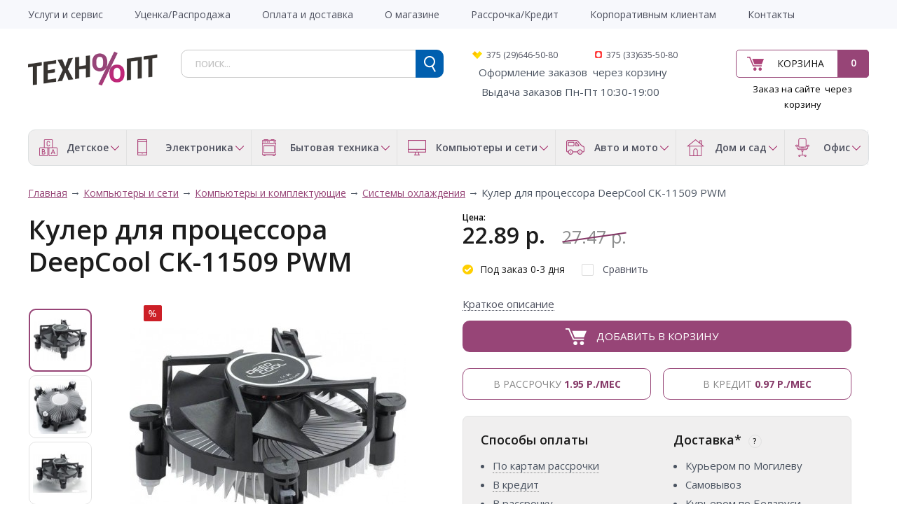

--- FILE ---
content_type: text/html; charset=utf-8
request_url: https://tehnoopt.by/komp-yutery-i-seti/komp-yutery-i-komplektuyuschie/sistemy-ohlazhdeniya/40488-deepcool-ck-11509-pwm.html
body_size: 25466
content:
<!DOCTYPE html> <html dir="ltr" lang="ru"> <head> <meta charset="UTF-8" /> <title>Кулер для процессора DeepCool CK-11509 PWM по низкой цене в интернет-магазине tehnoopt.by</title> <base href="https://tehnoopt.by/" /> <meta property="og:title" content="Кулер для процессора DeepCool CK-11509 PWM по низкой цене в интернет-магазине tehnoopt.by" /> <meta property="og:type" content="product" /> <meta property="og:url" content="https://tehnoopt.by/komp-yutery-i-seti/komp-yutery-i-komplektuyuschie/sistemy-ohlazhdeniya/40488-deepcool-ck-11509-pwm.html" /> <meta property="og:image" content="https://tehnoopt.by/image/cache/quad/890/img_890026_big_1-90x90.jpg" /> <meta property="og:description" name="description" content="Купить Кулер для процессора DeepCool CK-11509 PWM за 27.47 р. в интернет-магазине tehnoopt.by. Фото, описание, отзывы о Кулер для процессора DeepCool CK-11509 PWM." /> <meta name="description" content="Купить Кулер для процессора DeepCool CK-11509 PWM за 27.47 р. в интернет-магазине tehnoopt.by. Фото, описание, отзывы о Кулер для процессора DeepCool CK-11509 PWM." /> <meta name="keywords" content="Кулер для процессора DeepCool CK-11509 PWM, 491459, 27.47 р., DEEPCOOL," /> <meta name="viewport" content="width=device-width, initial-scale=1.0" /> <link href="https://tehnoopt.by/image/data/tehnooptico.png" rel="icon" /> <link href="https://tehnoopt.by/komp-yutery-i-seti/komp-yutery-i-komplektuyuschie/sistemy-ohlazhdeniya/40488-deepcool-ck-11509-pwm.html" rel="canonical" /> <link href='//fonts.googleapis.com/css?family=Open+Sans:400,300,600,700&subset=latin,cyrillic' rel='stylesheet' type='text/css'> <link rel="stylesheet" type="text/css" href="system/cache/1c99c9060f0bfbb1.css" media="screen" /> <script type="text/javascript" src="//ajax.googleapis.com/ajax/libs/jquery/1.8/jquery.min.js"></script> <script type="text/javascript" src="catalog/view/theme/original/js/ion.rangeSlider.min.js"></script> <!--[if lt IE 9]> <![endif]--> <meta name="yandex-verification" content="00e67c9f7aaecd21" /> <!-- Global site tag (gtag.js) - Google Analytics --> </head> <body> <!-- Rating@Mail.ru counter --> <noscript><div style="position:absolute;left:-10000px;"> <img src="//top-fwz1.mail.ru/counter?id=2799910;js=na" style="border:0;" height="1" width="1" alt="Рейтинг@Mail.ru" /> </div></noscript> <div id="wrapper"> <header id="header" class="header"> <div class="top-line"> <div class="inner"> <div class="wrap-mobile"> <a class="menu-tab" href="javascript:void(0)"> <span class="top"></span> <span class="middle"></span> <span class="bottom"></span> </a> <div class="clr"></div> </div> <nav class="main-menu"> <div class="mobile-mnu"> <ul></ul> <div class="clr"></div> </div> <div class="add-menu"><ul id="amenu1"><li class=""><a href="https://tehnoopt.by/garantiya-i-servis.html" title="Услуги и сервис" ><span>Услуги и сервис</span></a></li><li class=""><a href="https://tehnoopt.by/ucenka.html" title="Уценка/Распродажа" ><span>Уценка/Распродажа</span></a></li><li class=""><a href="https://tehnoopt.by/informaciya-o-dostavke.html" title="Оплата и доставка" ><span>Оплата и доставка</span></a></li><li class=""><a href="https://tehnoopt.by/o-magazine.html" title="О магазине" ><span>О магазине</span></a></li><li class=""><a href="https://tehnoopt.by/rassrochka-kredit.html" title="Рассрочка/Кредит" ><span>Рассрочка/Кредит</span></a></li><li class=""><a href="https://tehnoopt.by/korporativnym-klientam.html" title="Корпоративным клиентам" ><span>Корпоративным клиентам</span></a></li><li class=""><a href="https://tehnoopt.by/contact.html" title="Контакты" ><span>Контакты</span></a></li></ul></div> <div class="clr"></div> </nav> </div> </div> <div class="wrap-midd-line"> <div class="inner"> <div class="mid-line"> <div class="col col-1"> <div class="logo"><a href="https://tehnoopt.by"><img src="https://tehnoopt.by/image/data/tehnooptlogo.png" title="Tehnoopt" alt="Tehnoopt" /></a></div> </div> <div class="col col-2"> <div id="cart" class="cart-mini"> <div class="button-cart"> <a href="https://tehnoopt.by/simplecheckout.html">Корзина</a> <span class="count">0</span> </div> </div> <div class="descr_order"><span style="color:#000000">Заказ на сайте&nbsp; через корзину</span></div> </div> <div class="col col-3"> <div id="search" class="search"> <form action="search.html" method="GET"> <input type="text" class="inputbox" name="filter_name" placeholder="поиск..." /> <input type="submit" class="button button-search"> <div class="clr"></div> </form> </div> <div class="phones"> <div class="phone phone_2">375 (29)646-50-80</div> <div class="phone phone_3">375 (33)635-50-80</div> <strong><span style="font-size:10px">&nbsp; </span></strong><span style="color:#000000"><span style="font-size:10px">&nbsp;</span></span>Оформление&nbsp;заказов&nbsp; через корзину<br /> <span style="color:#000000"><span style="font-size:10px"><span style="font-size:11px">&nbsp; &nbsp;</span></span></span>&nbsp;Выдача заказов Пн-Пт 10:30-19:00&nbsp;</div> </div> <div class="clr"></div> </div> </div> </div> <div class="bot-line"> <div class="inner"> <div class="cat-menu"> <ul> <li> <a href="https://tehnoopt.by/detskoe" class="a-part"> <span class="ico"> <img src="/image/data/log1.png" alt=""> </span> <span class="title">Детское </span> </a> <div class="drop-down"> <div class="drop-down-inner"> <div class="col-item"> <div class="head"> <a href="https://tehnoopt.by/detskoe/3355-avtomobil-nye-velobagazhniki" class="a-par">Автомобильные велобагажники</a> </div> </div> <div class="col-item"> <div class="head"> <a href="https://tehnoopt.by/detskoe/3463-aerohokkey-nastol-nyy-futbol-mini-bil-yard" class="a-par">Аэрохоккей, настольный футбол, мини-бильярд</a> </div> </div> <div class="col-item"> <div class="head"> <a href="https://tehnoopt.by/detskoe/3586-detskie-avtotreki-trassy" class="a-par">Детские автотреки, трассы</a> </div> </div> <div class="col-item"> <div class="head"> <a href="https://tehnoopt.by/detskoe/3504-detskie-velokresla" class="a-par">Детские велокресла</a> </div> </div> <div class="col-item"> <div class="head"> <a href="https://tehnoopt.by/detskoe/detskie-velosipedy" class="a-par">Детские велосипеды </a> </div> </div> <div class="col-item"> <div class="head"> <a href="https://tehnoopt.by/detskoe/3349-detskie-vesy" class="a-par">Детские весы</a> </div> </div> <div class="col-item"> <div class="head"> <a href="https://tehnoopt.by/detskoe/detskie-kolyaski" class="a-par">Детские коляски </a> </div> </div> <div class="col-item"> <div class="head"> <a href="https://tehnoopt.by/detskoe/3577-detskie-kolyaski-i-aksessuary" class="a-par">Детские коляски и аксессуары</a> </div> </div> <div class="col-item"> <div class="head"> <a href="https://tehnoopt.by/detskoe/detskie-manezhi" class="a-par">Детские манежи </a> </div> </div> <div class="col-item"> <div class="head"> <a href="https://tehnoopt.by/detskoe/3580-detskie-party-stoly-stul-ya" class="a-par">Детские парты, столы, стулья</a> </div> </div> <div class="col-item"> <div class="head"> <a href="https://tehnoopt.by/detskoe/detskie-podguzniki" class="a-par">Детские подгузники</a> </div> </div> <div class="col-item"> <div class="head"> <a href="https://tehnoopt.by/detskoe/detskie-sportivnye-kompleksy" class="a-par">Детские спортивные комплексы</a> </div> </div> <div class="col-item"> <div class="head"> <a href="https://tehnoopt.by/detskoe/detskie-shezlongi-i-kachalki" class="a-par">Детские шезлонги и качалки</a> </div> </div> <div class="col-item"> <div class="head"> <a href="https://tehnoopt.by/detskoe/detskie-elektromobili" class="a-par">Детские электромобили</a> </div> </div> <div class="col-item"> <div class="head"> <a href="https://tehnoopt.by/detskoe/igrovye-domiki-i-palatki" class="a-par">Игровые домики и палатки</a> </div> </div> <div class="col-item"> <div class="head"> <a href="https://tehnoopt.by/detskoe/3635-igrushechnoe-oruzhie" class="a-par">Игрушечное оружие</a> </div> </div> <div class="col-item"> <div class="head"> <a href="https://tehnoopt.by/detskoe/3587-interaktivnye-igrushki-i-roboty" class="a-par">Интерактивные игрушки и роботы</a> </div> </div> <div class="col-item"> <div class="head"> <a href="https://tehnoopt.by/detskoe/katalki-pedal-nye-mashinki" class="a-par">Каталки, педальные машинки</a> </div> </div> <div class="col-item"> <div class="head"> <a href="https://tehnoopt.by/detskoe/3442-konstruktory" class="a-par">Конструкторы</a> </div> <div class="body"> <ul> <li><a href="https://tehnoopt.by/detskoe/3442-konstruktory/3559-detskie-zheleznye-dorogi">Детские железные дороги</a></li> </ul> </div> </div> <div class="col-item"> <div class="head"> <a href="https://tehnoopt.by/detskoe/konstruktory-lego" class="a-par">Конструкторы LEGO</a> </div> </div> <div class="col-item"> <div class="head"> <a href="https://tehnoopt.by/detskoe/kukly" class="a-par">Куклы </a> </div> </div> <div class="col-item"> <div class="head"> <a href="https://tehnoopt.by/detskoe/3530-kukly-ekshen-figurki" class="a-par">Куклы, экшен-фигурки</a> </div> </div> <div class="col-item"> <div class="head"> <a href="https://tehnoopt.by/detskoe/3502-kukol-nye-domiki" class="a-par">Кукольные домики</a> </div> </div> <div class="col-item"> <div class="head"> <a href="https://tehnoopt.by/detskoe/3596-logicheskie-igry-golovolomki" class="a-par">Логические игры, головоломки</a> </div> </div> <div class="col-item"> <div class="head"> <a href="https://tehnoopt.by/detskoe/3561-molokootsosy-i-aksessuary" class="a-par">Молокоотсосы и аксессуары</a> </div> </div> <div class="col-item"> <div class="head"> <a href="https://tehnoopt.by/detskoe/3457-myagkie-igrushki" class="a-par">Мягкие игрушки</a> </div> </div> <div class="col-item"> <div class="head"> <a href="https://tehnoopt.by/detskoe/3439-myachi" class="a-par">Мячи</a> </div> </div> <div class="col-item"> <div class="head"> <a href="https://tehnoopt.by/detskoe/nastol-nye-igry" class="a-par">Настольные игры</a> </div> </div> <div class="col-item"> <div class="head"> <a href="https://tehnoopt.by/detskoe/radionyani-i-videonyani" class="a-par">Радионяни и видеоняни</a> </div> </div> <div class="col-item"> <div class="head"> <a href="https://tehnoopt.by/detskoe/radioupravlyaemye-aviamodeli" class="a-par">Радиоуправляемые авиамодели</a> </div> </div> <div class="col-item"> <div class="head"> <a href="https://tehnoopt.by/detskoe/radioupravlyaemye-avtomodeli" class="a-par">Радиоуправляемые автомодели</a> </div> </div> <div class="col-item"> <div class="head"> <a href="https://tehnoopt.by/detskoe/radioupravlyaemye-sudomodeli" class="a-par">Радиоуправляемые судомодели</a> </div> </div> <div class="col-item"> <div class="head"> <a href="https://tehnoopt.by/detskoe/3593-razvivayuschie-igrushki" class="a-par">Развивающие игрушки</a> </div> </div> <div class="col-item"> <div class="head"> <a href="https://tehnoopt.by/detskoe/3638-razvivayuschie-kovriki" class="a-par">Развивающие коврики</a> </div> </div> <div class="col-item"> <div class="head"> <a href="https://tehnoopt.by/detskoe/3636-roboty-transformery-figurki" class="a-par">Роботы, трансформеры, фигурки</a> </div> </div> <div class="col-item"> <div class="head"> <a href="https://tehnoopt.by/detskoe/ryukzaki-perenoski-kenguru" class="a-par">Рюкзаки-переноски (кенгуру)</a> </div> </div> <div class="col-item"> <div class="head"> <a href="https://tehnoopt.by/detskoe/3480-sbornye-modeli" class="a-par">Сборные модели</a> </div> </div> <div class="col-item"> <div class="head"> <a href="https://tehnoopt.by/detskoe/3438-skeytbordy-longbordy" class="a-par">Скейтборды, лонгборды</a> </div> </div> <div class="col-item"> <div class="head"> <a href="https://tehnoopt.by/detskoe/3350-sportivnaya-zaschita" class="a-par">Спортивная защита</a> </div> </div> <div class="col-item"> <div class="head"> <a href="https://tehnoopt.by/detskoe/3348-stul-chiki-dlya-kormleniya" class="a-par">Стульчики для кормления</a> </div> </div> <div class="col-item"> <div class="head"> <a href="https://tehnoopt.by/detskoe/teleskopy" class="a-par">Телескопы</a> </div> </div> <div class="col-item"> <div class="head"> <a href="https://tehnoopt.by/detskoe/hodunki-prygunki" class="a-par">Ходунки, прыгунки</a> </div> </div> <div class="col-item"> <div class="head"> <a href="https://tehnoopt.by/detskoe/3547-shahmaty-shashki-nardy" class="a-par">Шахматы, шашки, нарды</a> </div> </div> <div class="clr"></div> </div> </div> </li> <li> <a href="https://tehnoopt.by/elektronika" class="a-part"> <span class="ico"> <img src="/image/data/log2.png" alt=""> </span> <span class="title">Электроника</span> </a> <div class="drop-down"> <div class="drop-down-inner"> <div class="col-item"> <div class="head"> <a href="https://tehnoopt.by/elektronika/aksessuary-dlya-telefonov" class="a-par">Аксессуары для телефонов</a> </div> <div class="body"> <ul> <li><a href="https://tehnoopt.by/elektronika/aksessuary-dlya-telefonov/bluetooth-garnitury">Bluetooth-гарнитуры</a></li> <li><a href="https://tehnoopt.by/elektronika/aksessuary-dlya-telefonov/akkumulyatory-dlya-telefonov">Аккумуляторы для телефонов</a></li> <li><a href="https://tehnoopt.by/elektronika/aksessuary-dlya-telefonov/zaryadnye-ustroystva">Зарядные устройства</a></li> <li><a href="https://tehnoopt.by/elektronika/aksessuary-dlya-telefonov/muzykal-nye-dok-stancii-dlya-smartfonov">Музыкальные док-станции для смартфонов</a></li> <li><a href="https://tehnoopt.by/elektronika/aksessuary-dlya-telefonov/palki-dlya-selfi">Палки для селфи</a></li> <li><a href="https://tehnoopt.by/elektronika/aksessuary-dlya-telefonov/portativnye-zaryadnye-ustroystva">Портативные зарядные устройства</a></li> <li><a href="https://tehnoopt.by/elektronika/aksessuary-dlya-telefonov/chehly-dlya-telefonov">Чехлы для телефонов</a></li> </ul> </div> </div> <div class="col-item"> <div class="head"> <a href="https://tehnoopt.by/elektronika/audiotehnika" class="a-par">Аудиотехника</a> </div> <div class="body"> <ul> <li><a href="https://tehnoopt.by/elektronika/audiotehnika/av-resivery-i-usiliteli">AV-ресиверы и усилители</a></li> <li><a href="https://tehnoopt.by/elektronika/audiotehnika/hi-fi-akustika">Hi-Fi акустика</a></li> <li><a href="https://tehnoopt.by/elektronika/audiotehnika/mp3-pleery">MP3-плееры</a></li> <li><a href="https://tehnoopt.by/elektronika/audiotehnika/audiointerfeysy">Аудиоинтерфейсы</a></li> <li><a href="https://tehnoopt.by/elektronika/audiotehnika/besprovodnye-i-portativnye-kolonki">Беспроводные и портативные колонки</a></li> <li><a href="https://tehnoopt.by/elektronika/audiotehnika/3444-vinilovye-proigryvateli">Виниловые проигрыватели</a></li> <li><a href="https://tehnoopt.by/elektronika/audiotehnika/diktofony">Диктофоны</a></li> <li><a href="https://tehnoopt.by/elektronika/audiotehnika/3534-zvukosnimateli-tonarmy-igly">Звукосниматели, тонармы, иглы</a></li> <li><a href="https://tehnoopt.by/elektronika/audiotehnika/3363-koncertnaya-akustika">Концертная акустика</a></li> <li><a href="https://tehnoopt.by/elektronika/audiotehnika/3585-magnitoly">Магнитолы</a></li> <li><a href="https://tehnoopt.by/elektronika/audiotehnika/mikrofony">Микрофоны</a></li> <li><a href="https://tehnoopt.by/elektronika/audiotehnika/muzykal-nye-centry">Музыкальные центры</a></li> <li><a href="https://tehnoopt.by/elektronika/audiotehnika/3597-muzykal-nye-centry-kolonki-dlya-vecherinok-partybox">Музыкальные центры, колонки для вечеринок (Partybox)</a></li> <li><a href="https://tehnoopt.by/elektronika/audiotehnika/naushniki-i-garnitury">Наушники и гарнитуры</a></li> <li><a href="https://tehnoopt.by/elektronika/audiotehnika/portativnye-audiosistemy">Портативные аудиосистемы</a></li> <li><a href="https://tehnoopt.by/elektronika/audiotehnika/3129-portativnye-usiliteli-dlya-naushnikov">Портативные усилители для наушников</a></li> <li><a href="https://tehnoopt.by/elektronika/audiotehnika/radiopriemniki">Радиоприемники</a></li> <li><a href="https://tehnoopt.by/elektronika/audiotehnika/3494-setevye-proigryvateli">Сетевые проигрыватели</a></li> <li><a href="https://tehnoopt.by/elektronika/audiotehnika/3578-usiliteli-dlya-naushnikov">Усилители для наушников</a></li> <li><a href="https://tehnoopt.by/elektronika/audiotehnika/elektronnye-i-radiochasy">Электронные и радиочасы</a></li> </ul> </div> </div> <div class="col-item"> <div class="head"> <a href="https://tehnoopt.by/elektronika/gadzhety" class="a-par">Гаджеты</a> </div> <div class="body"> <ul> <li><a href="https://tehnoopt.by/elektronika/gadzhety/3531-3d-ruchki">3D-ручки</a></li> <li><a href="https://tehnoopt.by/elektronika/gadzhety/ochki-virtual-noy-real-nosti">Очки виртуальной реальности</a></li> <li><a href="https://tehnoopt.by/elektronika/gadzhety/3445-fidzhet-spinnery">Фиджет спиннеры</a></li> <li><a href="https://tehnoopt.by/elektronika/gadzhety/elektronnye-parogeneratory">Электронные парогенераторы</a></li> </ul> </div> </div> <div class="col-item"> <div class="head"> <a href="https://tehnoopt.by/elektronika/igrovye-pristavki" class="a-par">Игровые приставки</a> </div> </div> <div class="col-item"> <div class="head"> <a href="https://tehnoopt.by/elektronika/muzykal-noe-oborudovanie" class="a-par">Музыкальное оборудование</a> </div> <div class="body"> <ul> <li><a href="https://tehnoopt.by/elektronika/muzykal-noe-oborudovanie/3451-gitarnye-kombousiliteli">Гитарные комбоусилители</a></li> <li><a href="https://tehnoopt.by/elektronika/muzykal-noe-oborudovanie/3211-sintezatory-i-rabochie-stancii">Синтезаторы и рабочие станции</a></li> <li><a href="https://tehnoopt.by/elektronika/muzykal-noe-oborudovanie/studiynye-monitory">Студийные мониторы</a></li> </ul> </div> </div> <div class="col-item"> <div class="head"> <a href="https://tehnoopt.by/elektronika/planshety-elektronnye-knigi" class="a-par">Планшеты,электронные книги</a> </div> <div class="body"> <ul> <li><a href="https://tehnoopt.by/elektronika/planshety-elektronnye-knigi/planshety">Планшеты</a></li> <li><a href="https://tehnoopt.by/elektronika/planshety-elektronnye-knigi/3629-stilusy-i-smennye-nakonechniki">Стилусы и сменные наконечники</a></li> <li><a href="https://tehnoopt.by/elektronika/planshety-elektronnye-knigi/chehly-dlya-planshetov">Чехлы для планшетов</a></li> <li><a href="https://tehnoopt.by/elektronika/planshety-elektronnye-knigi/elektronnye-knigi">Электронные книги</a></li> <li><a href="https://tehnoopt.by/elektronika/planshety-elektronnye-knigi/oblozhki-dlya-elektronnyh-knig">Обложки для электронных книг</a></li> </ul> </div> </div> <div class="col-item"> <div class="head"> <a href="https://tehnoopt.by/elektronika/televidenie-i-video" class="a-par">Телевидение и видео</a> </div> <div class="body"> <ul> <li><a href="https://tehnoopt.by/elektronika/televidenie-i-video/televizory">Телевизоры</a></li> <li><a href="https://tehnoopt.by/elektronika/televidenie-i-video/aksessuary-dlya-tv">Аксессуары для ТВ</a></li> <li><a href="https://tehnoopt.by/elektronika/televidenie-i-video/kronshteyny">Кронштейны</a></li> <li><a href="https://tehnoopt.by/elektronika/televidenie-i-video/mediapleery">Медиаплееры</a></li> <li><a href="https://tehnoopt.by/elektronika/televidenie-i-video/priemniki-cifrovogo-tv">Приемники цифрового ТВ</a></li> <li><a href="https://tehnoopt.by/elektronika/televidenie-i-video/3581-saundbary-i-domashnie-kinoteatry">Саундбары и домашние кинотеатры</a></li> <li><a href="https://tehnoopt.by/elektronika/televidenie-i-video/portativnye-dvd-pleery-i-televizory">Портативные DVD-плееры и телевизоры</a></li> <li><a href="https://tehnoopt.by/elektronika/televidenie-i-video/proekcionnye-ekrany">Проекционные экраны</a></li> <li><a href="https://tehnoopt.by/elektronika/televidenie-i-video/proektory">Проекторы</a></li> <li><a href="https://tehnoopt.by/elektronika/televidenie-i-video/kabeli-dlya-av-apparatury">Кабели для AV-аппаратуры</a></li> <li><a href="https://tehnoopt.by/elektronika/televidenie-i-video/pleery-dvd-i-blu-ray">Плееры DVD и Blu-ray</a></li> <li><a href="https://tehnoopt.by/elektronika/televidenie-i-video/3460-cd-proigryvateli">CD-проигрыватели</a></li> <li><a href="https://tehnoopt.by/elektronika/televidenie-i-video/sputnikovye-resivery">Спутниковые ресиверы</a></li> <li><a href="https://tehnoopt.by/elektronika/televidenie-i-video/tv-antenny">ТВ-антенны</a></li> <li><a href="https://tehnoopt.by/elektronika/televidenie-i-video/universal-nye-pul-ty-du">Универсальные пульты ДУ</a></li> </ul> </div> </div> <div class="col-item"> <div class="head"> <a href="https://tehnoopt.by/elektronika/telefoniya-i-svyaz" class="a-par">Телефония и связь</a> </div> <div class="body"> <ul> <li><a href="https://tehnoopt.by/elektronika/telefoniya-i-svyaz/3501-dok-stancii-dlya-smartfonov">Док-станции для смартфонов</a></li> <li><a href="https://tehnoopt.by/elektronika/telefoniya-i-svyaz/mobil-nye-telefony">Мобильные телефоны</a></li> <li><a href="https://tehnoopt.by/elektronika/telefoniya-i-svyaz/portativnye-radiostancii">Портативные радиостанции</a></li> <li><a href="https://tehnoopt.by/elektronika/telefoniya-i-svyaz/provodnye-telefony">Проводные телефоны</a></li> <li><a href="https://tehnoopt.by/elektronika/telefoniya-i-svyaz/radiotelefony-dect">Радиотелефоны DECT</a></li> <li><a href="https://tehnoopt.by/elektronika/telefoniya-i-svyaz/3443-smennye-remeshki-i-braslety">Сменные ремешки и браслеты</a></li> <li><a href="https://tehnoopt.by/elektronika/telefoniya-i-svyaz/umnye-chasy-i-braslety">Умные часы и браслеты</a></li> <li><a href="https://tehnoopt.by/elektronika/telefoniya-i-svyaz/faksy">Факсы</a></li> </ul> </div> </div> <div class="col-item"> <div class="head"> <a href="https://tehnoopt.by/elektronika/3570-umnyy-dom" class="a-par">Умный дом</a> </div> </div> <div class="col-item"> <div class="head"> <a href="https://tehnoopt.by/elektronika/foto-i-videotehnika" class="a-par">Фото и видеотехника</a> </div> <div class="body"> <ul> <li><a href="https://tehnoopt.by/elektronika/foto-i-videotehnika/3588-akkumulyatory-zu-dlya-foto-videotehniki">Аккумуляторы, ЗУ для фото/видеотехники</a></li> <li><a href="https://tehnoopt.by/elektronika/foto-i-videotehnika/batareyki-akkumulyatory-zaryadnye">Батарейки, аккумуляторы, зарядные</a></li> <li><a href="https://tehnoopt.by/elektronika/foto-i-videotehnika/videodomofony">Видеодомофоны</a></li> <li><a href="https://tehnoopt.by/elektronika/foto-i-videotehnika/videokamery">Видеокамеры</a></li> <li><a href="https://tehnoopt.by/elektronika/foto-i-videotehnika/vspyshki-i-lampy">Вспышки и лампы</a></li> <li><a href="https://tehnoopt.by/elektronika/foto-i-videotehnika/ob-ektivy">Объективы</a></li> <li><a href="https://tehnoopt.by/elektronika/foto-i-videotehnika/svetofil-try-i-konvertery">Светофильтры и конвертеры</a></li> <li><a href="https://tehnoopt.by/elektronika/foto-i-videotehnika/sumki-dlya-foto-videotehniki">Сумки для фото/видеотехники</a></li> <li><a href="https://tehnoopt.by/elektronika/foto-i-videotehnika/fotoapparaty">Фотоаппараты</a></li> <li><a href="https://tehnoopt.by/elektronika/foto-i-videotehnika/cifrovye-fotoramki">Цифровые фоторамки</a></li> <li><a href="https://tehnoopt.by/elektronika/foto-i-videotehnika/shtativy">Штативы</a></li> <li><a href="https://tehnoopt.by/elektronika/foto-i-videotehnika/ekshen-kamery">Экшен-камеры</a></li> </ul> </div> </div> <div class="col-item"> <div class="head"> <a href="https://tehnoopt.by/elektronika/3563-elektrosamokaty-i-elektroskutery" class="a-par">Электросамокаты и электроскутеры</a> </div> </div> <div class="clr"></div> </div> </div> </li> <li> <a href="https://tehnoopt.by/bytovaya-tehnika" class="a-part"> <span class="ico"> <img src="/image/data/log3.png" alt=""> </span> <span class="title">Бытовая техника</span> </a> <div class="drop-down"> <div class="drop-down-inner"> <div class="col-item"> <div class="head"> <a href="https://tehnoopt.by/bytovaya-tehnika/klimaticheskaya-tehnika" class="a-par">Климатическая техника</a> </div> <div class="body"> <ul> <li><a href="https://tehnoopt.by/bytovaya-tehnika/klimaticheskaya-tehnika/ventilyatory">Вентиляторы</a></li> <li><a href="https://tehnoopt.by/bytovaya-tehnika/klimaticheskaya-tehnika/kondicionery">Кондиционеры</a></li> <li><a href="https://tehnoopt.by/bytovaya-tehnika/klimaticheskaya-tehnika/meteostancii">Метеостанции</a></li> <li><a href="https://tehnoopt.by/bytovaya-tehnika/klimaticheskaya-tehnika/obogrevateli">Обогреватели</a></li> <li><a href="https://tehnoopt.by/bytovaya-tehnika/klimaticheskaya-tehnika/osushiteli-vozduha">Осушители воздуха</a></li> <li><a href="https://tehnoopt.by/bytovaya-tehnika/klimaticheskaya-tehnika/ochistiteli-i-moyki-vozduha">Очистители и мойки воздуха</a></li> <li><a href="https://tehnoopt.by/bytovaya-tehnika/klimaticheskaya-tehnika/teplovye-zavesy">Тепловые завесы</a></li> <li><a href="https://tehnoopt.by/bytovaya-tehnika/klimaticheskaya-tehnika/uvlazhniteli-vozduha">Увлажнители воздуха</a></li> <li><a href="https://tehnoopt.by/bytovaya-tehnika/klimaticheskaya-tehnika/elektronnye-unichtozhiteli-nasekomyh">Электронные уничтожители насекомых</a></li> </ul> </div> </div> <div class="col-item"> <div class="head"> <a href="https://tehnoopt.by/bytovaya-tehnika/krupnogabaritnaya-tehnika" class="a-par">Крупногабаритная техника</a> </div> <div class="body"> <ul> <li><a href="https://tehnoopt.by/bytovaya-tehnika/krupnogabaritnaya-tehnika/varochnye-paneli">Варочные панели</a></li> <li><a href="https://tehnoopt.by/bytovaya-tehnika/krupnogabaritnaya-tehnika/vinnye-shkafy">Винные шкафы</a></li> <li><a href="https://tehnoopt.by/bytovaya-tehnika/krupnogabaritnaya-tehnika/vytyazhki">Вытяжки</a></li> <li><a href="https://tehnoopt.by/bytovaya-tehnika/krupnogabaritnaya-tehnika/duhovye-shkafy">Духовые шкафы</a></li> <li><a href="https://tehnoopt.by/bytovaya-tehnika/krupnogabaritnaya-tehnika/kuhonnye-plity">Кухонные плиты</a></li> <li><a href="https://tehnoopt.by/bytovaya-tehnika/krupnogabaritnaya-tehnika/posudomoechnye-mashiny">Посудомоечные машины</a></li> <li><a href="https://tehnoopt.by/bytovaya-tehnika/krupnogabaritnaya-tehnika/stiral-nye-mashiny">Стиральные машины</a></li> <li><a href="https://tehnoopt.by/bytovaya-tehnika/krupnogabaritnaya-tehnika/torgovye-holodil-niki">Торговые холодильники</a></li> <li><a href="https://tehnoopt.by/bytovaya-tehnika/krupnogabaritnaya-tehnika/holodil-niki">Холодильники</a></li> <li><a href="https://tehnoopt.by/bytovaya-tehnika/krupnogabaritnaya-tehnika/3562-aksessuary-dlya-krupnoy-bytovoy-i-vstraivaemoy-tehniki">Аксессуары для крупной бытовой и встраиваемой техники</a></li> </ul> </div> </div> <div class="col-item"> <div class="head"> <a href="https://tehnoopt.by/bytovaya-tehnika/podgotovka-i-obrabotka-produktov" class="a-par">Подготовка и обработка продуктов</a> </div> <div class="body"> <ul> <li><a href="https://tehnoopt.by/bytovaya-tehnika/podgotovka-i-obrabotka-produktov/blendery">Блендеры</a></li> <li><a href="https://tehnoopt.by/bytovaya-tehnika/podgotovka-i-obrabotka-produktov/izmel-chiteli-choppery">Измельчители (чопперы)</a></li> <li><a href="https://tehnoopt.by/bytovaya-tehnika/podgotovka-i-obrabotka-produktov/kuhonnye-vesy">Кухонные весы</a></li> <li><a href="https://tehnoopt.by/bytovaya-tehnika/podgotovka-i-obrabotka-produktov/kuhonnye-kombayny">Кухонные комбайны</a></li> <li><a href="https://tehnoopt.by/bytovaya-tehnika/podgotovka-i-obrabotka-produktov/3620-kuhonnye-nozhi-nozhnicy-ovoschechistki-tochilki">Кухонные ножи, ножницы, овощечистки, точилки</a></li> <li><a href="https://tehnoopt.by/bytovaya-tehnika/podgotovka-i-obrabotka-produktov/lomterezki">Ломтерезки</a></li> <li><a href="https://tehnoopt.by/bytovaya-tehnika/podgotovka-i-obrabotka-produktov/marinatory">Маринаторы</a></li> <li><a href="https://tehnoopt.by/bytovaya-tehnika/podgotovka-i-obrabotka-produktov/miksery">Миксеры</a></li> <li><a href="https://tehnoopt.by/bytovaya-tehnika/podgotovka-i-obrabotka-produktov/myasorubki">Мясорубки</a></li> <li><a href="https://tehnoopt.by/bytovaya-tehnika/podgotovka-i-obrabotka-produktov/3621-razdelochnye-doski">Разделочные доски</a></li> <li><a href="https://tehnoopt.by/bytovaya-tehnika/podgotovka-i-obrabotka-produktov/3649-ruchnye-sokovyzhimalki">Ручные соковыжималки</a></li> <li><a href="https://tehnoopt.by/bytovaya-tehnika/podgotovka-i-obrabotka-produktov/sokovyzhimalki">Соковыжималки</a></li> <li><a href="https://tehnoopt.by/bytovaya-tehnika/podgotovka-i-obrabotka-produktov/sushilki-dlya-ovoschey-i-fruktov">Сушилки для овощей и фруктов</a></li> </ul> </div> </div> <div class="col-item"> <div class="head"> <a href="https://tehnoopt.by/bytovaya-tehnika/prigotovlenie-kofe-i-chaya" class="a-par">Приготовление кофе и чая</a> </div> <div class="body"> <ul> <li><a href="https://tehnoopt.by/bytovaya-tehnika/prigotovlenie-kofe-i-chaya/vspenivateli-moloka">Вспениватели молока</a></li> <li><a href="https://tehnoopt.by/bytovaya-tehnika/prigotovlenie-kofe-i-chaya/3456-zavarochnye-chayniki-kofevarki-french-pressy">Заварочные чайники, кофеварки, френч-прессы</a></li> <li><a href="https://tehnoopt.by/bytovaya-tehnika/prigotovlenie-kofe-i-chaya/3574-kofe">Кофе</a></li> <li><a href="https://tehnoopt.by/bytovaya-tehnika/prigotovlenie-kofe-i-chaya/kofevarki-i-kofemashiny">Кофеварки и кофемашины</a></li> <li><a href="https://tehnoopt.by/bytovaya-tehnika/prigotovlenie-kofe-i-chaya/kofemolki">Кофемолки</a></li> <li><a href="https://tehnoopt.by/bytovaya-tehnika/prigotovlenie-kofe-i-chaya/3455-chayniki">Чайники</a></li> <li><a href="https://tehnoopt.by/bytovaya-tehnika/prigotovlenie-kofe-i-chaya/chayniki-i-termopoty">Чайники и термопоты</a></li> </ul> </div> </div> <div class="col-item"> <div class="head"> <a href="https://tehnoopt.by/bytovaya-tehnika/prigotovlenie-pischi" class="a-par">Приготовление пищи</a> </div> <div class="body"> <ul> <li><a href="https://tehnoopt.by/bytovaya-tehnika/prigotovlenie-pischi/aerogrili">Аэрогрили</a></li> <li><a href="https://tehnoopt.by/bytovaya-tehnika/prigotovlenie-pischi/blinnicy">Блинницы</a></li> <li><a href="https://tehnoopt.by/bytovaya-tehnika/prigotovlenie-pischi/vakuumnye-upakovschiki">Вакуумные упаковщики</a></li> <li><a href="https://tehnoopt.by/bytovaya-tehnika/prigotovlenie-pischi/vafel-nicy">Вафельницы</a></li> <li><a href="https://tehnoopt.by/bytovaya-tehnika/prigotovlenie-pischi/yogurtnicy">Йогуртницы</a></li> <li><a href="https://tehnoopt.by/bytovaya-tehnika/prigotovlenie-pischi/mikrovolnovye-pechi">Микроволновые печи</a></li> <li><a href="https://tehnoopt.by/bytovaya-tehnika/prigotovlenie-pischi/mini-pechi-rostery">Мини-печи (ростеры)</a></li> <li><a href="https://tehnoopt.by/bytovaya-tehnika/prigotovlenie-pischi/mul-tivarki">Мультиварки</a></li> <li><a href="https://tehnoopt.by/bytovaya-tehnika/prigotovlenie-pischi/parovarki">Пароварки</a></li> <li><a href="https://tehnoopt.by/bytovaya-tehnika/prigotovlenie-pischi/sendvichnicy">Сэндвичницы</a></li> <li><a href="https://tehnoopt.by/bytovaya-tehnika/prigotovlenie-pischi/3639-terki-izmel-chiteli-ovoscherezki">Терки, измельчители, овощерезки</a></li> <li><a href="https://tehnoopt.by/bytovaya-tehnika/prigotovlenie-pischi/3640-terki-izmel-chiteli-ovoscherezki">Терки, измельчители, овощерезки</a></li> <li><a href="https://tehnoopt.by/bytovaya-tehnika/prigotovlenie-pischi/tostery">Тостеры</a></li> <li><a href="https://tehnoopt.by/bytovaya-tehnika/prigotovlenie-pischi/3523-ustroystva-dlya-prigotovleniya-detskogo-pitaniya">Устройства для приготовления детского питания</a></li> <li><a href="https://tehnoopt.by/bytovaya-tehnika/prigotovlenie-pischi/frityurnicy">Фритюрницы</a></li> <li><a href="https://tehnoopt.by/bytovaya-tehnika/prigotovlenie-pischi/hlebopechki">Хлебопечки</a></li> <li><a href="https://tehnoopt.by/bytovaya-tehnika/prigotovlenie-pischi/elektrogrili">Электрогрили</a></li> <li><a href="https://tehnoopt.by/bytovaya-tehnika/prigotovlenie-pischi/elektroshashlychnicy">Электрошашлычницы</a></li> <li><a href="https://tehnoopt.by/bytovaya-tehnika/prigotovlenie-pischi/yaycevarki">Яйцеварки</a></li> <li><a href="https://tehnoopt.by/bytovaya-tehnika/prigotovlenie-pischi/3549-aksessuary-dlya-kuhonnoy-tehniki">Аксессуары для кухонной техники</a></li> </ul> </div> </div> <div class="col-item"> <div class="head"> <a href="https://tehnoopt.by/bytovaya-tehnika/tehnika-dlya-zdorov-ya" class="a-par">Техника для здоровья</a> </div> <div class="body"> <ul> <li><a href="https://tehnoopt.by/bytovaya-tehnika/tehnika-dlya-zdorov-ya/3558-aksessuary-k-tovaram-dlya-krasoty-i-zdorov-ya">Аксессуары к товарам для красоты и здоровья</a></li> <li><a href="https://tehnoopt.by/bytovaya-tehnika/tehnika-dlya-zdorov-ya/gidromassazhnye-vannochki-dlya-nog">Гидромассажные ванночки для ног</a></li> <li><a href="https://tehnoopt.by/bytovaya-tehnika/tehnika-dlya-zdorov-ya/glyukometry">Глюкометры</a></li> <li><a href="https://tehnoopt.by/bytovaya-tehnika/tehnika-dlya-zdorov-ya/zubnye-schetki-i-irrigatory">Зубные щетки и ирригаторы</a></li> <li><a href="https://tehnoopt.by/bytovaya-tehnika/tehnika-dlya-zdorov-ya/ingalyatory">Ингаляторы</a></li> <li><a href="https://tehnoopt.by/bytovaya-tehnika/tehnika-dlya-zdorov-ya/3555-massazhery-i-massazhnye-kresla">Массажеры и массажные кресла</a></li> <li><a href="https://tehnoopt.by/bytovaya-tehnika/tehnika-dlya-zdorov-ya/medicinskie-termometry">Медицинские термометры</a></li> <li><a href="https://tehnoopt.by/bytovaya-tehnika/tehnika-dlya-zdorov-ya/napol-nye-vesy">Напольные весы</a></li> <li><a href="https://tehnoopt.by/bytovaya-tehnika/tehnika-dlya-zdorov-ya/podogrevateli-i-sterilizatory">Подогреватели и стерилизаторы</a></li> <li><a href="https://tehnoopt.by/bytovaya-tehnika/tehnika-dlya-zdorov-ya/3566-pribory-dlya-uhoda-za-kozhey">Приборы для ухода за кожей</a></li> <li><a href="https://tehnoopt.by/bytovaya-tehnika/tehnika-dlya-zdorov-ya/tonometry">Тонометры</a></li> <li><a href="https://tehnoopt.by/bytovaya-tehnika/tehnika-dlya-zdorov-ya/fil-try-i-sistemy-dlya-ochistki-vody">Фильтры и системы для очистки воды</a></li> <li><a href="https://tehnoopt.by/bytovaya-tehnika/tehnika-dlya-zdorov-ya/3567-elektrogrelki-elektroodeyala-elektroprostyni">Электрогрелки, электроодеяла, электропростыни</a></li> </ul> </div> </div> <div class="col-item"> <div class="head"> <a href="https://tehnoopt.by/bytovaya-tehnika/uborka-uhod-za-odezhdoy-poshiv" class="a-par">Уборка,уход за одеждой,пошив</a> </div> <div class="body"> <ul> <li><a href="https://tehnoopt.by/bytovaya-tehnika/uborka-uhod-za-odezhdoy-poshiv/mashinki-dlya-udaleniya-katyshkov">Машинки для удаления катышков</a></li> <li><a href="https://tehnoopt.by/bytovaya-tehnika/uborka-uhod-za-odezhdoy-poshiv/overloki-i-rasposhival-nye-mashiny">Оверлоки и распошивальные машины</a></li> <li><a href="https://tehnoopt.by/bytovaya-tehnika/uborka-uhod-za-odezhdoy-poshiv/paroochistiteli-i-otparivateli">Пароочистители и отпариватели</a></li> <li><a href="https://tehnoopt.by/bytovaya-tehnika/uborka-uhod-za-odezhdoy-poshiv/pylesosy">Пылесосы</a></li> <li><a href="https://tehnoopt.by/bytovaya-tehnika/uborka-uhod-za-odezhdoy-poshiv/roboty-pylesosy">Роботы-пылесосы</a></li> <li><a href="https://tehnoopt.by/bytovaya-tehnika/uborka-uhod-za-odezhdoy-poshiv/utyugi">Утюги</a></li> <li><a href="https://tehnoopt.by/bytovaya-tehnika/uborka-uhod-za-odezhdoy-poshiv/3628-shvabry-i-aksessuary">Швабры и аксессуары</a></li> <li><a href="https://tehnoopt.by/bytovaya-tehnika/uborka-uhod-za-odezhdoy-poshiv/shveynye-mashiny">Швейные машины</a></li> <li><a href="https://tehnoopt.by/bytovaya-tehnika/uborka-uhod-za-odezhdoy-poshiv/3632-elektricheskie-sushilki-dlya-obuvi">Электрические сушилки для обуви</a></li> <li><a href="https://tehnoopt.by/bytovaya-tehnika/uborka-uhod-za-odezhdoy-poshiv/elektroveniki">Электровеники</a></li> <li><a href="https://tehnoopt.by/bytovaya-tehnika/uborka-uhod-za-odezhdoy-poshiv/3627-elektroshvabry-parovye-shvabry-i-polotery">Электрошвабры, паровые швабры и полотеры</a></li> <li><a href="https://tehnoopt.by/bytovaya-tehnika/uborka-uhod-za-odezhdoy-poshiv/3560-aksessuary-dlya-pylesosov-paroochistiteley">Аксессуары для пылесосов, пароочистителей</a></li> <li><a href="https://tehnoopt.by/bytovaya-tehnika/uborka-uhod-za-odezhdoy-poshiv/3564-aksessuary-dlya-utyugov-uvlazhniteley-i-ochistiteley-vozduha">Аксессуары для утюгов, увлажнителей и очистителей воздуха</a></li> </ul> </div> </div> <div class="col-item"> <div class="head"> <a href="https://tehnoopt.by/bytovaya-tehnika/uhod-za-volosami-i-telom" class="a-par">Уход за волосами и телом</a> </div> <div class="body"> <ul> <li><a href="https://tehnoopt.by/bytovaya-tehnika/uhod-za-volosami-i-telom/zhenskie-elektrobritvy-i-epilyatory">Женские электробритвы и эпиляторы</a></li> <li><a href="https://tehnoopt.by/bytovaya-tehnika/uhod-za-volosami-i-telom/kosmeticheskie-zerkala">Косметические зеркала</a></li> <li><a href="https://tehnoopt.by/bytovaya-tehnika/uhod-za-volosami-i-telom/mashinki-dlya-strizhki-volos">Машинки для стрижки волос</a></li> <li><a href="https://tehnoopt.by/bytovaya-tehnika/uhod-za-volosami-i-telom/3584-pribory-dlya-fizioterapii">Приборы для физиотерапии</a></li> <li><a href="https://tehnoopt.by/bytovaya-tehnika/uhod-za-volosami-i-telom/staylery">Стайлеры</a></li> <li><a href="https://tehnoopt.by/bytovaya-tehnika/uhod-za-volosami-i-telom/feny">Фены</a></li> <li><a href="https://tehnoopt.by/bytovaya-tehnika/uhod-za-volosami-i-telom/elektrobritvy-muzhskie">Электробритвы мужские</a></li> </ul> </div> </div> <div class="col-item"> <div class="head"> <a href="https://tehnoopt.by/bytovaya-tehnika/bez-gruppy" class="a-par">Без группы</a> </div> <div class="body"> <ul> <li><a href="https://tehnoopt.by/bytovaya-tehnika/bez-gruppy/gladil-nye-doski">Гладильные доски</a></li> <li><a href="https://tehnoopt.by/bytovaya-tehnika/bez-gruppy/3402-manikyurnye-i-pedikyurnye-nabory">Маникюрные и педикюрные наборы</a></li> <li><a href="https://tehnoopt.by/bytovaya-tehnika/bez-gruppy/stiral-nye-poroshki">Стиральные порошки</a></li> <li><a href="https://tehnoopt.by/bytovaya-tehnika/bez-gruppy/sushilki-dlya-bel-ya">Сушилки для белья</a></li> <li><a href="https://tehnoopt.by/bytovaya-tehnika/bez-gruppy/tabletki-dlya-posudomoechnyh-mashin">Таблетки для посудомоечных машин</a></li> </ul> </div> </div> <div class="clr"></div> </div> </div> </li> <li> <a href="https://tehnoopt.by/komp-yutery-i-seti" class="a-part"> <span class="ico"> <img src="/image/data/log4.png" alt=""> </span> <span class="title">Компьютеры и сети</span> </a> <div class="drop-down"> <div class="drop-down-inner"> <div class="col-item"> <div class="head"> <a href="https://tehnoopt.by/komp-yutery-i-seti/noutbuki-i" class="a-par">Ноутбуки и</a> </div> <div class="body"> <ul> <li><a href="https://tehnoopt.by/komp-yutery-i-seti/noutbuki-i/noutbuki">Ноутбуки</a></li> <li><a href="https://tehnoopt.by/komp-yutery-i-seti/noutbuki-i/podstavki-dlya-noutbukov">Подставки для ноутбуков</a></li> <li><a href="https://tehnoopt.by/komp-yutery-i-seti/noutbuki-i/ryukzaki">Рюкзаки</a></li> <li><a href="https://tehnoopt.by/komp-yutery-i-seti/noutbuki-i/sumki-dlya-noutbukov">Сумки для ноутбуков</a></li> <li><a href="https://tehnoopt.by/komp-yutery-i-seti/noutbuki-i/akkumulyatory-zu-dlya-noutbukov">Аккумуляторы, ЗУ для ноутбуков</a></li> </ul> </div> </div> <div class="col-item"> <div class="head"> <a href="https://tehnoopt.by/komp-yutery-i-seti/komp-yutery-i-komplektuyuschie" class="a-par">Компьютеры и комплектующие</a> </div> <div class="body"> <ul> <li><a href="https://tehnoopt.by/komp-yutery-i-seti/komp-yutery-i-komplektuyuschie/ssd">SSD</a></li> <li><a href="https://tehnoopt.by/komp-yutery-i-seti/komp-yutery-i-komplektuyuschie/bloki-pitaniya">Блоки питания</a></li> <li><a href="https://tehnoopt.by/komp-yutery-i-seti/komp-yutery-i-komplektuyuschie/videokarty">Видеокарты</a></li> <li><a href="https://tehnoopt.by/komp-yutery-i-seti/komp-yutery-i-komplektuyuschie/zhestkie-diski">Жесткие диски</a></li> <li><a href="https://tehnoopt.by/komp-yutery-i-seti/komp-yutery-i-komplektuyuschie/zvukovye-karty">Звуковые карты</a></li> <li><a href="https://tehnoopt.by/komp-yutery-i-seti/komp-yutery-i-komplektuyuschie/komp-yutery">Компьютеры</a></li> <li><a href="https://tehnoopt.by/komp-yutery-i-seti/komp-yutery-i-komplektuyuschie/korpusa">Корпуса</a></li> <li><a href="https://tehnoopt.by/komp-yutery-i-seti/komp-yutery-i-komplektuyuschie/materinskie-platy">Материнские платы</a></li> <li><a href="https://tehnoopt.by/komp-yutery-i-seti/komp-yutery-i-komplektuyuschie/3648-modding-aksessuary-dlya-sistemnyh-blokov">Моддинг, аксессуары для системных блоков</a></li> <li><a href="https://tehnoopt.by/komp-yutery-i-seti/komp-yutery-i-komplektuyuschie/operativnaya-pamyat">Оперативная память</a></li> <li><a href="https://tehnoopt.by/komp-yutery-i-seti/komp-yutery-i-komplektuyuschie/opticheskie-nakopiteli">Оптические накопители</a></li> <li><a href="https://tehnoopt.by/komp-yutery-i-seti/komp-yutery-i-komplektuyuschie/processory">Процессоры</a></li> <li><a href="https://tehnoopt.by/komp-yutery-i-seti/komp-yutery-i-komplektuyuschie/sistemy-ohlazhdeniya">Системы охлаждения</a></li> <li><a href="https://tehnoopt.by/komp-yutery-i-seti/komp-yutery-i-komplektuyuschie/tv-tyunery">ТВ-тюнеры</a></li> <li><a href="https://tehnoopt.by/komp-yutery-i-seti/komp-yutery-i-komplektuyuschie/3357-termopasta">Термопаста</a></li> </ul> </div> </div> <div class="col-item"> <div class="head"> <a href="https://tehnoopt.by/komp-yutery-i-seti/monobloki" class="a-par">Моноблоки</a> </div> </div> <div class="col-item"> <div class="head"> <a href="https://tehnoopt.by/komp-yutery-i-seti/perifiriya" class="a-par">Периферия</a> </div> <div class="body"> <ul> <li><a href="https://tehnoopt.by/komp-yutery-i-seti/perifiriya/usb-flash">USB Flash</a></li> <li><a href="https://tehnoopt.by/komp-yutery-i-seti/perifiriya/boksy-dlya-zhestkih-diskov">Боксы для жестких дисков</a></li> <li><a href="https://tehnoopt.by/komp-yutery-i-seti/perifiriya/vneshnie-zhestkie-diski">Внешние жесткие диски</a></li> <li><a href="https://tehnoopt.by/komp-yutery-i-seti/perifiriya/istochniki-bespereboynogo-pitaniya">Источники бесперебойного питания</a></li> <li><a href="https://tehnoopt.by/komp-yutery-i-seti/perifiriya/karty-pamyati">Карты памяти</a></li> <li><a href="https://tehnoopt.by/komp-yutery-i-seti/perifiriya/klaviatury">Клавиатуры</a></li> <li><a href="https://tehnoopt.by/komp-yutery-i-seti/perifiriya/kovriki-dlya-myshi">Коврики для мыши</a></li> <li><a href="https://tehnoopt.by/komp-yutery-i-seti/perifiriya/monitory">Мониторы</a></li> <li><a href="https://tehnoopt.by/komp-yutery-i-seti/perifiriya/mul-timedia-akustika">Мультимедиа акустика</a></li> <li><a href="https://tehnoopt.by/komp-yutery-i-seti/perifiriya/myshi">Мыши</a></li> <li><a href="https://tehnoopt.by/komp-yutery-i-seti/perifiriya/nabory-periferii">Наборы периферии</a></li> <li><a href="https://tehnoopt.by/komp-yutery-i-seti/perifiriya/3589-opticheskie-privody">Оптические приводы</a></li> <li><a href="https://tehnoopt.by/komp-yutery-i-seti/perifiriya/kabeli-dlya-komp-yuterov">Кабели для компьютеров</a></li> <li><a href="https://tehnoopt.by/komp-yutery-i-seti/perifiriya/ruli-dzhoystiki-geympady">Рули, джойстики, геймпады</a></li> <li><a href="https://tehnoopt.by/komp-yutery-i-seti/perifiriya/usb-haby">USB-хабы</a></li> <li><a href="https://tehnoopt.by/komp-yutery-i-seti/perifiriya/web-kamery">Web-камеры</a></li> <li><a href="https://tehnoopt.by/komp-yutery-i-seti/perifiriya/akkumulyatory-dlya-ibp">Аккумуляторы для ИБП</a></li> <li><a href="https://tehnoopt.by/komp-yutery-i-seti/perifiriya/stabilizatory-i-setevye-fil-try">Стабилизаторы и сетевые фильтры</a></li> <li><a href="https://tehnoopt.by/komp-yutery-i-seti/perifiriya/kart-ridery">Карт-ридеры</a></li> </ul> </div> </div> <div class="col-item"> <div class="head"> <a href="https://tehnoopt.by/komp-yutery-i-seti/programmnoe-obespechenie" class="a-par">Программное обеспечение</a> </div> <div class="body"> <ul> <li><a href="https://tehnoopt.by/komp-yutery-i-seti/programmnoe-obespechenie/antivirusy-i-bezopasnost">Антивирусы и безопасность</a></li> <li><a href="https://tehnoopt.by/komp-yutery-i-seti/programmnoe-obespechenie/3554-igry-dlya-pk">Игры для ПК</a></li> <li><a href="https://tehnoopt.by/komp-yutery-i-seti/programmnoe-obespechenie/igry-dlya-pristavok">Игры для приставок</a></li> </ul> </div> </div> <div class="col-item"> <div class="head"> <a href="https://tehnoopt.by/komp-yutery-i-seti/setevoe-oborudovanie" class="a-par">Сетевое оборудование</a> </div> <div class="body"> <ul> <li><a href="https://tehnoopt.by/komp-yutery-i-seti/setevoe-oborudovanie/3g-modemy">3G-модемы</a></li> <li><a href="https://tehnoopt.by/komp-yutery-i-seti/setevoe-oborudovanie/dsl-modemy-i-marshrutizatory">DSL-модемы и маршрутизаторы</a></li> <li><a href="https://tehnoopt.by/komp-yutery-i-seti/setevoe-oborudovanie/ip-kamery">IP-камеры</a></li> <li><a href="https://tehnoopt.by/komp-yutery-i-seti/setevoe-oborudovanie/antenny-besprovodnoy-svyazi">Антенны беспроводной связи</a></li> <li><a href="https://tehnoopt.by/komp-yutery-i-seti/setevoe-oborudovanie/besprovodnye-adaptery">Беспроводные адаптеры</a></li> <li><a href="https://tehnoopt.by/komp-yutery-i-seti/setevoe-oborudovanie/besprovodnye-marshrutizatory">Беспроводные маршрутизаторы</a></li> <li><a href="https://tehnoopt.by/komp-yutery-i-seti/setevoe-oborudovanie/besprovodnye-tochki-dostupa">Беспроводные точки доступа</a></li> <li><a href="https://tehnoopt.by/komp-yutery-i-seti/setevoe-oborudovanie/kommutatory">Коммутаторы</a></li> <li><a href="https://tehnoopt.by/komp-yutery-i-seti/setevoe-oborudovanie/setevye-adaptery">Сетевые адаптеры</a></li> <li><a href="https://tehnoopt.by/komp-yutery-i-seti/setevoe-oborudovanie/setevye-nakopiteli-nas">Сетевые накопители (NAS)</a></li> <li><a href="https://tehnoopt.by/komp-yutery-i-seti/setevoe-oborudovanie/seti-po-elektroprovodke-powerline">Сети по электропроводке (Powerline)</a></li> </ul> </div> </div> <div class="col-item"> <div class="head"> <a href="https://tehnoopt.by/komp-yutery-i-seti/tehnika-dlya-pechati-i-dizayna" class="a-par">Техника для печати и дизайна</a> </div> <div class="body"> <ul> <li><a href="https://tehnoopt.by/komp-yutery-i-seti/tehnika-dlya-pechati-i-dizayna/3d-printery">3D-принтеры</a></li> <li><a href="https://tehnoopt.by/komp-yutery-i-seti/tehnika-dlya-pechati-i-dizayna/bumaga-i-materialy-dlya-pechati">Бумага и материалы для печати</a></li> <li><a href="https://tehnoopt.by/komp-yutery-i-seti/tehnika-dlya-pechati-i-dizayna/graficheskie-planshety">Графические планшеты</a></li> <li><a href="https://tehnoopt.by/komp-yutery-i-seti/tehnika-dlya-pechati-i-dizayna/kartridzhi-dlya-printerov-i-mfu">Картриджи для принтеров и МФУ</a></li> <li><a href="https://tehnoopt.by/komp-yutery-i-seti/tehnika-dlya-pechati-i-dizayna/matrichnye-printery">Матричные принтеры</a></li> <li><a href="https://tehnoopt.by/komp-yutery-i-seti/tehnika-dlya-pechati-i-dizayna/ofisnaya-bumaga">Офисная бумага</a></li> <li><a href="https://tehnoopt.by/komp-yutery-i-seti/tehnika-dlya-pechati-i-dizayna/printery-i-mfu">Принтеры и МФУ</a></li> <li><a href="https://tehnoopt.by/komp-yutery-i-seti/tehnika-dlya-pechati-i-dizayna/3609-printery-chekov-i-etiketok">Принтеры чеков и этикеток</a></li> <li><a href="https://tehnoopt.by/komp-yutery-i-seti/tehnika-dlya-pechati-i-dizayna/rashodnye-materialy-dlya-3d-pechati">Расходные материалы для 3D-печати</a></li> <li><a href="https://tehnoopt.by/komp-yutery-i-seti/tehnika-dlya-pechati-i-dizayna/3630-rashodnye-materialy-i-aksessuary-dlya-3d-pechati">Расходные материалы и аксессуары для 3D-печати</a></li> <li><a href="https://tehnoopt.by/komp-yutery-i-seti/tehnika-dlya-pechati-i-dizayna/skanery">Сканеры</a></li> <li><a href="https://tehnoopt.by/komp-yutery-i-seti/tehnika-dlya-pechati-i-dizayna/snpch-i-pzk">СНПЧ и ПЗК</a></li> <li><a href="https://tehnoopt.by/komp-yutery-i-seti/tehnika-dlya-pechati-i-dizayna/termoprintery">Термопринтеры</a></li> <li><a href="https://tehnoopt.by/komp-yutery-i-seti/tehnika-dlya-pechati-i-dizayna/fotobumaga">Фотобумага</a></li> </ul> </div> </div> <div class="clr"></div> </div> </div> </li> <li> <a href="https://tehnoopt.by/avto-i-moto" class="a-part"> <span class="ico"> <img src="/image/data/log5.png" alt=""> </span> <span class="title">Авто и мото</span> </a> <div class="drop-down"> <div class="drop-down-inner"> <div class="col-item"> <div class="head"> <a href="https://tehnoopt.by/avto-i-moto/avtokresla" class="a-par">Автокресла</a> </div> </div> <div class="col-item"> <div class="head"> <a href="https://tehnoopt.by/avto-i-moto/avtomobil-nye-akkumulyatory" class="a-par">Автомобильные аккумуляторы</a> </div> </div> <div class="col-item"> <div class="head"> <a href="https://tehnoopt.by/avto-i-moto/3591-avtomobil-nye-bagazhniki" class="a-par">Автомобильные багажники</a> </div> </div> <div class="col-item"> <div class="head"> <a href="https://tehnoopt.by/avto-i-moto/3360-avtomobil-nye-velobagazhniki" class="a-par">Автомобильные велобагажники</a> </div> </div> <div class="col-item"> <div class="head"> <a href="https://tehnoopt.by/avto-i-moto/avtomobil-nye-diski" class="a-par">Автомобильные диски</a> </div> </div> <div class="col-item"> <div class="head"> <a href="https://tehnoopt.by/avto-i-moto/avtomobil-nye-kompressory" class="a-par">Автомобильные компрессоры</a> </div> <div class="body"> <ul> <li><a href="https://tehnoopt.by/avto-i-moto/avtomobil-nye-kompressory/kompressory">Компрессоры</a></li> </ul> </div> </div> <div class="col-item"> <div class="head"> <a href="https://tehnoopt.by/avto-i-moto/3646-avtomobil-nye-kraski-laki-emali-gruntovki" class="a-par">Автомобильные краски, лаки, эмали, грунтовки</a> </div> </div> <div class="col-item"> <div class="head"> <a href="https://tehnoopt.by/avto-i-moto/avtomobil-nye-lampy" class="a-par">Автомобильные лампы</a> </div> </div> <div class="col-item"> <div class="head"> <a href="https://tehnoopt.by/avto-i-moto/avtomobil-nye-shiny" class="a-par">Автомобильные шины</a> </div> </div> <div class="col-item"> <div class="head"> <a href="https://tehnoopt.by/avto-i-moto/3644-avtohimiya-i-avtokosmetika-dlya-kuzova" class="a-par">Автохимия и автокосметика для кузова</a> </div> </div> <div class="col-item"> <div class="head"> <a href="https://tehnoopt.by/avto-i-moto/3645-avtohimiya-i-avtokosmetika-dlya-salona" class="a-par">Автохимия и автокосметика для салона</a> </div> </div> <div class="col-item"> <div class="head"> <a href="https://tehnoopt.by/avto-i-moto/avtoelektronika" class="a-par">Автоэлектроника</a> </div> <div class="body"> <ul> <li><a href="https://tehnoopt.by/avto-i-moto/avtoelektronika/fm-modulyatory">FM-модуляторы</a></li> <li><a href="https://tehnoopt.by/avto-i-moto/avtoelektronika/gps-navigatory">GPS-навигаторы</a></li> <li><a href="https://tehnoopt.by/avto-i-moto/avtoelektronika/avtoakustika">Автоакустика</a></li> <li><a href="https://tehnoopt.by/avto-i-moto/avtoelektronika/avtomagnitoly">Автомагнитолы</a></li> <li><a href="https://tehnoopt.by/avto-i-moto/avtoelektronika/3643-avtomobil-nye-antenny">Автомобильные антенны</a></li> <li><a href="https://tehnoopt.by/avto-i-moto/avtoelektronika/avtomobil-nye-videoregistratory">Автомобильные видеорегистраторы</a></li> <li><a href="https://tehnoopt.by/avto-i-moto/avtoelektronika/avtomobil-nye-invertory">Автомобильные инверторы</a></li> <li><a href="https://tehnoopt.by/avto-i-moto/avtoelektronika/avtomobil-nye-radiostancii-cb">Автомобильные радиостанции CB</a></li> <li><a href="https://tehnoopt.by/avto-i-moto/avtoelektronika/avtomobil-nye-usiliteli">Автомобильные усилители</a></li> <li><a href="https://tehnoopt.by/avto-i-moto/avtoelektronika/avtosignalizacii">Автосигнализации</a></li> <li><a href="https://tehnoopt.by/avto-i-moto/avtoelektronika/3594-avtoholodil-niki-termoboksy-termosumki">Автохолодильники, термобоксы, термосумки</a></li> <li><a href="https://tehnoopt.by/avto-i-moto/avtoelektronika/antenny-dlya-radiostanciy">Антенны для радиостанций</a></li> <li><a href="https://tehnoopt.by/avto-i-moto/avtoelektronika/gromkaya-svyaz">Громкая связь</a></li> <li><a href="https://tehnoopt.by/avto-i-moto/avtoelektronika/parkovochnye-radary">Парковочные радары</a></li> <li><a href="https://tehnoopt.by/avto-i-moto/avtoelektronika/pusko-zaryadnye-ustroystva">Пуско-зарядные устройства</a></li> <li><a href="https://tehnoopt.by/avto-i-moto/avtoelektronika/radar-detektory">Радар-детекторы</a></li> </ul> </div> </div> <div class="col-item"> <div class="head"> <a href="https://tehnoopt.by/avto-i-moto/aksessuary" class="a-par">Аксессуары</a> </div> <div class="body"> <ul> <li><a href="https://tehnoopt.by/avto-i-moto/aksessuary/avtomobil-nye-derzhateli">Автомобильные держатели</a></li> <li><a href="https://tehnoopt.by/avto-i-moto/aksessuary/avtomobil-nye-pylesosy">Автомобильные пылесосы</a></li> <li><a href="https://tehnoopt.by/avto-i-moto/aksessuary/avtomobil-nye-holodil-niki">Автомобильные холодильники</a></li> <li><a href="https://tehnoopt.by/avto-i-moto/aksessuary/alkotestery">Алкотестеры</a></li> </ul> </div> </div> <div class="col-item"> <div class="head"> <a href="https://tehnoopt.by/avto-i-moto/3637-aksessuary-dlya-moek-vysokogo-davleniya" class="a-par">Аксессуары для моек высокого давления</a> </div> </div> <div class="col-item"> <div class="head"> <a href="https://tehnoopt.by/avto-i-moto/3641-aksessuary-dlya-salona-avtomobilya" class="a-par">Аксессуары для салона автомобиля</a> </div> </div> <div class="col-item"> <div class="head"> <a href="https://tehnoopt.by/avto-i-moto/domkraty" class="a-par">Домкраты</a> </div> </div> <div class="col-item"> <div class="head"> <a href="https://tehnoopt.by/avto-i-moto/3446-komplekty-ksenona" class="a-par">Комплекты ксенона</a> </div> </div> <div class="col-item"> <div class="head"> <a href="https://tehnoopt.by/avto-i-moto/moyki-vysokogo-davleniya" class="a-par">Мойки высокого давления</a> </div> </div> <div class="col-item"> <div class="head"> <a href="https://tehnoopt.by/avto-i-moto/motopompy" class="a-par">Мотопомпы</a> </div> </div> <div class="col-item"> <div class="head"> <a href="https://tehnoopt.by/avto-i-moto/motornye-masla" class="a-par">Моторные масла</a> </div> </div> <div class="col-item"> <div class="head"> <a href="https://tehnoopt.by/avto-i-moto/motocikletnye-akkumulyatory" class="a-par">Мотоциклетные аккумуляторы</a> </div> </div> <div class="col-item"> <div class="head"> <a href="https://tehnoopt.by/avto-i-moto/3540-ognetushiteli" class="a-par">Огнетушители</a> </div> </div> <div class="col-item"> <div class="head"> <a href="https://tehnoopt.by/avto-i-moto/3543-ohlazhdayuschie-zhidkosti" class="a-par">Охлаждающие жидкости</a> </div> </div> <div class="col-item"> <div class="head"> <a href="https://tehnoopt.by/avto-i-moto/pnevmaticheskie-kraskopul-ty" class="a-par">Пневматические краскопульты</a> </div> </div> <div class="col-item"> <div class="head"> <a href="https://tehnoopt.by/avto-i-moto/3354-prisadki-dlya-topliva" class="a-par">Присадки для топлива</a> </div> </div> <div class="col-item"> <div class="head"> <a href="https://tehnoopt.by/avto-i-moto/3601-stekloomyvayuschie-zhidkosti" class="a-par">Стеклоомывающие жидкости</a> </div> </div> <div class="col-item"> <div class="head"> <a href="https://tehnoopt.by/avto-i-moto/3545-transmissionnye-masla" class="a-par">Трансмиссионные масла</a> </div> </div> <div class="clr"></div> </div> </div> </li> <li> <a href="https://tehnoopt.by/dom-i-sad" class="a-part"> <span class="ico"> <img src="/image/data/log6.png" alt=""> </span> <span class="title">Дом и сад</span> </a> <div class="drop-down"> <div class="drop-down-inner"> <div class="col-item"> <div class="head"> <a href="https://tehnoopt.by/dom-i-sad/3592-aksessuary-dlya-bara" class="a-par">Аксессуары для бара</a> </div> </div> <div class="col-item"> <div class="head"> <a href="https://tehnoopt.by/dom-i-sad/3425-vodosnabzhenie-i-otoplenie" class="a-par">Водоснабжение и отопление</a> </div> <div class="body"> <ul> <li><a href="https://tehnoopt.by/dom-i-sad/3425-vodosnabzhenie-i-otoplenie/3482-izmel-chiteli-pischevyh-othodov">Измельчители пищевых отходов</a></li> <li><a href="https://tehnoopt.by/dom-i-sad/3425-vodosnabzhenie-i-otoplenie/3427-otopitel-nye-kotly">Отопительные котлы</a></li> <li><a href="https://tehnoopt.by/dom-i-sad/3425-vodosnabzhenie-i-otoplenie/3430-pechi-kaminy">Печи-камины</a></li> <li><a href="https://tehnoopt.by/dom-i-sad/3425-vodosnabzhenie-i-otoplenie/3426-radiatory-otopleniya">Радиаторы отопления</a></li> <li><a href="https://tehnoopt.by/dom-i-sad/3425-vodosnabzhenie-i-otoplenie/3598-santehnicheskie-revizionnye-lyuki">Сантехнические ревизионные люки</a></li> <li><a href="https://tehnoopt.by/dom-i-sad/3425-vodosnabzhenie-i-otoplenie/3431-teplye-poly">Теплые полы</a></li> <li><a href="https://tehnoopt.by/dom-i-sad/3425-vodosnabzhenie-i-otoplenie/3428-termoregulyatory">Терморегуляторы</a></li> <li><a href="https://tehnoopt.by/dom-i-sad/3425-vodosnabzhenie-i-otoplenie/3569-truby-fiting">Трубы, фитинг</a></li> </ul> </div> </div> <div class="col-item"> <div class="head"> <a href="https://tehnoopt.by/dom-i-sad/vse-dlya-vannoy-komnaty" class="a-par">Все для ванной комнаты</a> </div> <div class="body"> <ul> <li><a href="https://tehnoopt.by/dom-i-sad/vse-dlya-vannoy-komnaty/3618-aksessuary-dlya-vannoy-i-tualeta">Аксессуары для ванной и туалета</a></li> <li><a href="https://tehnoopt.by/dom-i-sad/vse-dlya-vannoy-komnaty/3465-bide">Биде</a></li> <li><a href="https://tehnoopt.by/dom-i-sad/vse-dlya-vannoy-komnaty/biotualety">Биотуалеты</a></li> <li><a href="https://tehnoopt.by/dom-i-sad/vse-dlya-vannoy-komnaty/vanny">Ванны</a></li> <li><a href="https://tehnoopt.by/dom-i-sad/vse-dlya-vannoy-komnaty/vodonagrevateli">Водонагреватели</a></li> <li><a href="https://tehnoopt.by/dom-i-sad/vse-dlya-vannoy-komnaty/3353-vytyazhnaya-ventilyaciya">Вытяжная вентиляция</a></li> <li><a href="https://tehnoopt.by/dom-i-sad/vse-dlya-vannoy-komnaty/3464-gidroakkumulyatory-i-rasshiritel-nye-baki">Гидроаккумуляторы и расширительные баки</a></li> <li><a href="https://tehnoopt.by/dom-i-sad/vse-dlya-vannoy-komnaty/dushevye-kabiny">Душевые кабины</a></li> <li><a href="https://tehnoopt.by/dom-i-sad/vse-dlya-vannoy-komnaty/dushevye-paneli-i-garnitury">Душевые панели и гарнитуры</a></li> <li><a href="https://tehnoopt.by/dom-i-sad/vse-dlya-vannoy-komnaty/3477-dushevye-poddony">Душевые поддоны</a></li> <li><a href="https://tehnoopt.by/dom-i-sad/vse-dlya-vannoy-komnaty/3476-installyacii-dlya-unitazov-rakovin-bide-i-pissuarov">Инсталляции для унитазов, раковин, биде и писсуаров</a></li> <li><a href="https://tehnoopt.by/dom-i-sad/vse-dlya-vannoy-komnaty/3481-klavishi-i-sistemy-smyva">Клавиши и системы смыва</a></li> <li><a href="https://tehnoopt.by/dom-i-sad/vse-dlya-vannoy-komnaty/mebel-dlya-vannyh-komnat">Мебель для ванных комнат</a></li> <li><a href="https://tehnoopt.by/dom-i-sad/vse-dlya-vannoy-komnaty/polotencesushiteli">Полотенцесушители</a></li> <li><a href="https://tehnoopt.by/dom-i-sad/vse-dlya-vannoy-komnaty/3541-p-edestaly-dlya-umyval-nikov">Пьедесталы для умывальников</a></li> <li><a href="https://tehnoopt.by/dom-i-sad/vse-dlya-vannoy-komnaty/3474-sifony">Сифоны</a></li> <li><a href="https://tehnoopt.by/dom-i-sad/vse-dlya-vannoy-komnaty/smesiteli">Смесители</a></li> <li><a href="https://tehnoopt.by/dom-i-sad/vse-dlya-vannoy-komnaty/sushilki-dlya-ruk-volos">Сушилки для рук, волос</a></li> <li><a href="https://tehnoopt.by/dom-i-sad/vse-dlya-vannoy-komnaty/umyval-niki">Умывальники</a></li> <li><a href="https://tehnoopt.by/dom-i-sad/vse-dlya-vannoy-komnaty/unitazy">Унитазы</a></li> <li><a href="https://tehnoopt.by/dom-i-sad/vse-dlya-vannoy-komnaty/3486-elektronnye-kryshki-bide">Электронные крышки-биде</a></li> </ul> </div> </div> <div class="col-item"> <div class="head"> <a href="https://tehnoopt.by/dom-i-sad/3568-vytyazhnaya-i-pritochnaya-ventilyaciya" class="a-par">Вытяжная и приточная вентиляция</a> </div> </div> <div class="col-item"> <div class="head"> <a href="https://tehnoopt.by/dom-i-sad/domashnie-pitomcy" class="a-par">Домашние питомцы</a> </div> <div class="body"> <ul> <li><a href="https://tehnoopt.by/dom-i-sad/domashnie-pitomcy/korma-dlya-koshek">Корма для кошек</a></li> <li><a href="https://tehnoopt.by/dom-i-sad/domashnie-pitomcy/korma-dlya-sobak">Корма для собак</a></li> <li><a href="https://tehnoopt.by/dom-i-sad/domashnie-pitomcy/3600-lezhanki-domiki-kogtetochki-dlya-koshek-i-sobak">Лежанки, домики, когтеточки для кошек и собак</a></li> <li><a href="https://tehnoopt.by/dom-i-sad/domashnie-pitomcy/3619-miski-poilki-kormushki-dlya-zhivotnyh">Миски, поилки, кормушки для животных</a></li> <li><a href="https://tehnoopt.by/dom-i-sad/domashnie-pitomcy/napolniteli-dlya-tualetov">Наполнители для туалетов</a></li> <li><a href="https://tehnoopt.by/dom-i-sad/domashnie-pitomcy/3599-sumki-perenoski-dlya-zhivotnyh">Сумки, переноски для животных</a></li> </ul> </div> </div> <div class="col-item"> <div class="head"> <a href="https://tehnoopt.by/dom-i-sad/domashniy-tekstil" class="a-par">Домашний текстиль</a> </div> <div class="body"> <ul> <li><a href="https://tehnoopt.by/dom-i-sad/domashniy-tekstil/3500-odeyala-i-podushki">Одеяла и подушки</a></li> <li><a href="https://tehnoopt.by/dom-i-sad/domashniy-tekstil/postel-noe-bel-e">Постельное белье</a></li> </ul> </div> </div> <div class="col-item"> <div class="head"> <a href="https://tehnoopt.by/dom-i-sad/instrument" class="a-par">Инструмент</a> </div> <div class="body"> <ul> <li><a href="https://tehnoopt.by/dom-i-sad/instrument/3557-akkumulyatory-i-zaryadnye-ustroystva-dlya-instrumenta">Аккумуляторы и зарядные устройства для инструмента</a></li> <li><a href="https://tehnoopt.by/dom-i-sad/instrument/apparaty-dlya-svarki-trub">Аппараты для сварки труб</a></li> <li><a href="https://tehnoopt.by/dom-i-sad/instrument/benzorezy">Бензорезы</a></li> <li><a href="https://tehnoopt.by/dom-i-sad/instrument/betonomeshalki">Бетономешалки</a></li> <li><a href="https://tehnoopt.by/dom-i-sad/instrument/vibroplity">Виброплиты</a></li> <li><a href="https://tehnoopt.by/dom-i-sad/instrument/gravery">Граверы</a></li> <li><a href="https://tehnoopt.by/dom-i-sad/instrument/dvigateli">Двигатели</a></li> <li><a href="https://tehnoopt.by/dom-i-sad/instrument/derevoobrabatyvayuschie-stanki">Деревообрабатывающие станки</a></li> <li><a href="https://tehnoopt.by/dom-i-sad/instrument/3527-dinamometricheskie-klyuchi-i-otvertki">Динамометрические ключи и отвертки</a></li> <li><a href="https://tehnoopt.by/dom-i-sad/instrument/zatochnye-stanki-tochila">Заточные станки (точила)</a></li> <li><a href="https://tehnoopt.by/dom-i-sad/instrument/3605-zubila-dlya-perforatorov-i-otboynyh-molotkov">Зубила для перфораторов и отбойных молотков</a></li> <li><a href="https://tehnoopt.by/dom-i-sad/instrument/3437-krovel-nye-materialy">Кровельные материалы</a></li> <li><a href="https://tehnoopt.by/dom-i-sad/instrument/lazernye-dal-nomery">Лазерные дальномеры</a></li> <li><a href="https://tehnoopt.by/dom-i-sad/instrument/lazernye-niveliry">Лазерные нивелиры</a></li> <li><a href="https://tehnoopt.by/dom-i-sad/instrument/metalloobrabatyvayuschie-stanki">Металлообрабатывающие станки</a></li> <li><a href="https://tehnoopt.by/dom-i-sad/instrument/3467-mul-timetry-tokovye-kleschi-indikatornye-otvertki">Мультиметры, токовые клещи, индикаторные отвертки</a></li> <li><a href="https://tehnoopt.by/dom-i-sad/instrument/nabory-instrumentov">Наборы инструментов</a></li> <li><a href="https://tehnoopt.by/dom-i-sad/instrument/3652-nabory-elektroinstrumentov">Наборы электроинструментов</a></li> <li><a href="https://tehnoopt.by/dom-i-sad/instrument/nasosy">Насосы</a></li> <li><a href="https://tehnoopt.by/dom-i-sad/instrument/3603-organayzery-i-sistemy-hraneniya-instrumentov">Органайзеры и системы хранения инструментов</a></li> <li><a href="https://tehnoopt.by/dom-i-sad/instrument/3653-osnastka-dlya-graverov">Оснастка для граверов</a></li> <li><a href="https://tehnoopt.by/dom-i-sad/instrument/otboynye-molotki">Отбойные молотки</a></li> <li><a href="https://tehnoopt.by/dom-i-sad/instrument/3528-payal-niki-i-payal-nye-lampy">Паяльники и паяльные лампы</a></li> <li><a href="https://tehnoopt.by/dom-i-sad/instrument/perforatory">Перфораторы</a></li> <li><a href="https://tehnoopt.by/dom-i-sad/instrument/3604-pil-nye-diski">Пильные диски</a></li> <li><a href="https://tehnoopt.by/dom-i-sad/instrument/3647-pil-nye-polotna">Пильные полотна</a></li> <li><a href="https://tehnoopt.by/dom-i-sad/instrument/plitkorezy">Плиткорезы</a></li> <li><a href="https://tehnoopt.by/dom-i-sad/instrument/pnevmaticheskie-gaykoverty">Пневматические гайковерты</a></li> <li><a href="https://tehnoopt.by/dom-i-sad/instrument/pnevmoshlifmashiny">Пневмошлифмашины</a></li> <li><a href="https://tehnoopt.by/dom-i-sad/instrument/promyshlennye-feny">Промышленные фены</a></li> <li><a href="https://tehnoopt.by/dom-i-sad/instrument/rubanki">Рубанки</a></li> <li><a href="https://tehnoopt.by/dom-i-sad/instrument/3606-sverla-bury-zenkery">Сверла, буры, зенкеры</a></li> <li><a href="https://tehnoopt.by/dom-i-sad/instrument/3479-skobozabivateli-gvozdezabivateli-steplery">Скобозабиватели, гвоздезабиватели, степлеры</a></li> <li><a href="https://tehnoopt.by/dom-i-sad/instrument/3579-stroitel-nyy-slesarnyy-montazhnyy-instrument">Строительный, слесарный, монтажный инструмент</a></li> <li><a href="https://tehnoopt.by/dom-i-sad/instrument/teplovye-pushki">Тепловые пушки</a></li> <li><a href="https://tehnoopt.by/dom-i-sad/instrument/3466-termokleevye-pistolety">Термоклеевые пистолеты</a></li> <li><a href="https://tehnoopt.by/dom-i-sad/instrument/uglovye-shlifmashiny-bolgarki">Угловые шлифмашины (болгарки)</a></li> <li><a href="https://tehnoopt.by/dom-i-sad/instrument/frezery">Фрезеры</a></li> <li><a href="https://tehnoopt.by/dom-i-sad/instrument/shlifmashiny">Шлифмашины</a></li> <li><a href="https://tehnoopt.by/dom-i-sad/instrument/3651-shtativy-i-aksessuary-dlya-izmeritel-nyh-priborov">Штативы и аксессуары для измерительных приборов</a></li> <li><a href="https://tehnoopt.by/dom-i-sad/instrument/shtroborezy">Штроборезы</a></li> <li><a href="https://tehnoopt.by/dom-i-sad/instrument/elektricheskie-kraskoraspyliteli">Электрические краскораспылители</a></li> <li><a href="https://tehnoopt.by/dom-i-sad/instrument/3496-elektricheskie-nozhnicy-po-metallu">Электрические ножницы по металлу</a></li> <li><a href="https://tehnoopt.by/dom-i-sad/instrument/elektro--i-benzopily">Электро- и бензопилы</a></li> <li><a href="https://tehnoopt.by/dom-i-sad/instrument/3551-elektro--i-benzorezy">Электро- и бензорезы</a></li> <li><a href="https://tehnoopt.by/dom-i-sad/instrument/elektrodreli-i-dreli-shurupoverty">Электродрели и дрели-шуруповерты</a></li> <li><a href="https://tehnoopt.by/dom-i-sad/instrument/3602-elektrodreli-i-stroitel-nye-miksery">Электродрели и строительные миксеры</a></li> <li><a href="https://tehnoopt.by/dom-i-sad/instrument/elektrolobziki">Электролобзики</a></li> <li><a href="https://tehnoopt.by/dom-i-sad/instrument/elektrootvertki-i-shurupoverty">Электроотвертки и шуруповерты</a></li> <li><a href="https://tehnoopt.by/dom-i-sad/instrument/elektropily">Электропилы</a></li> <li><a href="https://tehnoopt.by/dom-i-sad/instrument/yaschiki-dlya-instrumentov">Ящики для инструментов</a></li> </ul> </div> </div> <div class="col-item"> <div class="head"> <a href="https://tehnoopt.by/dom-i-sad/mebel-i-inter-er" class="a-par">Мебель и интерьер</a> </div> <div class="body"> <ul> <li><a href="https://tehnoopt.by/dom-i-sad/mebel-i-inter-er/beskarkasnaya-mebel">Бескаркасная мебель</a></li> <li><a href="https://tehnoopt.by/dom-i-sad/mebel-i-inter-er/detskie-komody">Детские комоды</a></li> <li><a href="https://tehnoopt.by/dom-i-sad/mebel-i-inter-er/detskie-krovatki">Детские кроватки</a></li> <li><a href="https://tehnoopt.by/dom-i-sad/mebel-i-inter-er/detskie-stoly-i-party">Детские столы и парты</a></li> <li><a href="https://tehnoopt.by/dom-i-sad/mebel-i-inter-er/divany">Диваны</a></li> <li><a href="https://tehnoopt.by/dom-i-sad/mebel-i-inter-er/dozatory-dispensery">Дозаторы, диспенсеры</a></li> <li><a href="https://tehnoopt.by/dom-i-sad/mebel-i-inter-er/3423-elochnye-igrushki-i-novogodnie-ukrasheniya">Елочные игрушки и новогодние украшения</a></li> <li><a href="https://tehnoopt.by/dom-i-sad/mebel-i-inter-er/3615-zhurnal-nye-stoliki-i-stoly-transformery">Журнальные столики и столы-трансформеры</a></li> <li><a href="https://tehnoopt.by/dom-i-sad/mebel-i-inter-er/inter-ernye-chasy">Интерьерные часы</a></li> <li><a href="https://tehnoopt.by/dom-i-sad/mebel-i-inter-er/3536-kashpo-gorshki-dlya-rasteniy">Кашпо, горшки для растений</a></li> <li><a href="https://tehnoopt.by/dom-i-sad/mebel-i-inter-er/3616-kresla">Кресла</a></li> <li><a href="https://tehnoopt.by/dom-i-sad/mebel-i-inter-er/krovati">Кровати</a></li> <li><a href="https://tehnoopt.by/dom-i-sad/mebel-i-inter-er/kuhonnye-moyki">Кухонные мойки</a></li> <li><a href="https://tehnoopt.by/dom-i-sad/mebel-i-inter-er/3611-kuhonnye-stoly-i-obedennye-gruppy">Кухонные столы и обеденные группы</a></li> <li><a href="https://tehnoopt.by/dom-i-sad/mebel-i-inter-er/lyustry-i-svetil-niki">Люстры и светильники</a></li> <li><a href="https://tehnoopt.by/dom-i-sad/mebel-i-inter-er/3450-massazhnye-kresla">Массажные кресла</a></li> <li><a href="https://tehnoopt.by/dom-i-sad/mebel-i-inter-er/matrasy">Матрасы</a></li> <li><a href="https://tehnoopt.by/dom-i-sad/mebel-i-inter-er/3612-musorki-urny-konteynery-dlya-musora">Мусорки, урны, контейнеры для мусора</a></li> <li><a href="https://tehnoopt.by/dom-i-sad/mebel-i-inter-er/naduvnaya-mebel">Надувная мебель</a></li> <li><a href="https://tehnoopt.by/dom-i-sad/mebel-i-inter-er/3610-nastol-nye-lampy-torshery-nochniki">Настольные лампы, торшеры, ночники</a></li> <li><a href="https://tehnoopt.by/dom-i-sad/mebel-i-inter-er/novogodnie-elki">Новогодние елки</a></li> <li><a href="https://tehnoopt.by/dom-i-sad/mebel-i-inter-er/ortopedicheskie-osnovaniya">Ортопедические основания</a></li> <li><a href="https://tehnoopt.by/dom-i-sad/mebel-i-inter-er/ortopedicheskie-podushki">Ортопедические подушки</a></li> <li><a href="https://tehnoopt.by/dom-i-sad/mebel-i-inter-er/3617-pis-mennye-i-komp-yuternye-stoly">Письменные и компьютерные столы</a></li> <li><a href="https://tehnoopt.by/dom-i-sad/mebel-i-inter-er/plitka">Плитка</a></li> <li><a href="https://tehnoopt.by/dom-i-sad/mebel-i-inter-er/3614-polki-stellazhi-sistemy-hraneniya">Полки, стеллажи, системы хранения</a></li> <li><a href="https://tehnoopt.by/dom-i-sad/mebel-i-inter-er/3487-rozetki-vyklyuchateli">Розетки, выключатели</a></li> <li><a href="https://tehnoopt.by/dom-i-sad/mebel-i-inter-er/3613-stenki-sekcii">Стенки, секции</a></li> <li><a href="https://tehnoopt.by/dom-i-sad/mebel-i-inter-er/stoly">Столы</a></li> <li><a href="https://tehnoopt.by/dom-i-sad/mebel-i-inter-er/stul-ya">Стулья</a></li> <li><a href="https://tehnoopt.by/dom-i-sad/mebel-i-inter-er/elektrokaminy">Электрокамины</a></li> <li><a href="https://tehnoopt.by/dom-i-sad/mebel-i-inter-er/3526-elektrokaminy-i-biokaminy">Электрокамины и биокамины</a></li> <li><a href="https://tehnoopt.by/dom-i-sad/mebel-i-inter-er/yaschiki-komody-korziny-dlya-igrushek">Ящики, комоды, корзины для игрушек</a></li> <li><a href="https://tehnoopt.by/dom-i-sad/mebel-i-inter-er/3590-yaschiki-korziny-organayzery">Ящики, корзины, органайзеры</a></li> </ul> </div> </div> <div class="col-item"> <div class="head"> <a href="https://tehnoopt.by/dom-i-sad/obustroystvo-uchastka" class="a-par">Обустройство участка</a> </div> <div class="body"> <ul> <li><a href="https://tehnoopt.by/dom-i-sad/obustroystvo-uchastka/3626-aksessuary-dlya-basseynov">Аксессуары для бассейнов</a></li> <li><a href="https://tehnoopt.by/dom-i-sad/obustroystvo-uchastka/bannye-pechi">Банные печи</a></li> <li><a href="https://tehnoopt.by/dom-i-sad/obustroystvo-uchastka/basseyny">Бассейны</a></li> <li><a href="https://tehnoopt.by/dom-i-sad/obustroystvo-uchastka/batuty">Батуты</a></li> <li><a href="https://tehnoopt.by/dom-i-sad/obustroystvo-uchastka/3471-besedki">Беседки</a></li> <li><a href="https://tehnoopt.by/dom-i-sad/obustroystvo-uchastka/3483-gamaki">Гамаки</a></li> <li><a href="https://tehnoopt.by/dom-i-sad/obustroystvo-uchastka/3538-dachnye-tualety">Дачные туалеты</a></li> <li><a href="https://tehnoopt.by/dom-i-sad/obustroystvo-uchastka/3503-zonty-sadovye-plyazhnye">Зонты садовые, пляжные</a></li> <li><a href="https://tehnoopt.by/dom-i-sad/obustroystvo-uchastka/3493-letnie-dushi-i-umyval-niki-dlya-dach">Летние души и умывальники для дач</a></li> <li><a href="https://tehnoopt.by/dom-i-sad/obustroystvo-uchastka/sadovaya-mebel">Садовая мебель</a></li> <li><a href="https://tehnoopt.by/dom-i-sad/obustroystvo-uchastka/sadovye-kacheli">Садовые качели</a></li> <li><a href="https://tehnoopt.by/dom-i-sad/obustroystvo-uchastka/teplicy-i-parniki">Теплицы и парники</a></li> <li><a href="https://tehnoopt.by/dom-i-sad/obustroystvo-uchastka/3497-shatry-tenty">Шатры, тенты</a></li> <li><a href="https://tehnoopt.by/dom-i-sad/obustroystvo-uchastka/shezlongi">Шезлонги</a></li> </ul> </div> </div> <div class="col-item"> <div class="head"> <a href="https://tehnoopt.by/dom-i-sad/posuda" class="a-par">Посуда</a> </div> <div class="body"> <ul> <li><a href="https://tehnoopt.by/dom-i-sad/posuda/3608-aksessuary-dlya-posudy">Аксессуары для посуды</a></li> <li><a href="https://tehnoopt.by/dom-i-sad/posuda/kastryuli">Кастрюли</a></li> <li><a href="https://tehnoopt.by/dom-i-sad/posuda/3607-kruzhki-chashki-stakany-dlya-goryachih-napitkov">Кружки, чашки, стаканы для горячих напитков</a></li> <li><a href="https://tehnoopt.by/dom-i-sad/posuda/3565-kryshki-dlya-posudy">Крышки для посуды</a></li> <li><a href="https://tehnoopt.by/dom-i-sad/posuda/3622-kuhonnye-instrumenty">Кухонные инструменты</a></li> <li><a href="https://tehnoopt.by/dom-i-sad/posuda/3462-kuhonnye-nozhi-i-nozhnicy">Кухонные ножи и ножницы</a></li> <li><a href="https://tehnoopt.by/dom-i-sad/posuda/3623-posuda-dlya-hraneniya-produktov">Посуда для хранения продуктов</a></li> <li><a href="https://tehnoopt.by/dom-i-sad/posuda/3631-predmety-servirovki">Предметы сервировки</a></li> <li><a href="https://tehnoopt.by/dom-i-sad/posuda/3624-prinadlezhnosti-dlya-myt-ya-sushki-hraneniya-posudy">Принадлежности для мытья, сушки, хранения посуды</a></li> <li><a href="https://tehnoopt.by/dom-i-sad/posuda/3495-servizy-i-nabory-stolovoy-posudy">Сервизы и наборы столовой посуды</a></li> <li><a href="https://tehnoopt.by/dom-i-sad/posuda/skovorody">Сковороды</a></li> <li><a href="https://tehnoopt.by/dom-i-sad/posuda/3461-stolovye-pribory">Столовые приборы</a></li> <li><a href="https://tehnoopt.by/dom-i-sad/posuda/formy-dlya-vypechki-protivni">Формы для выпечки, противни</a></li> </ul> </div> </div> <div class="col-item"> <div class="head"> <a href="https://tehnoopt.by/dom-i-sad/sadovaya-tehnika-i-instrumenty" class="a-par">Садовая техника и инструменты</a> </div> <div class="body"> <ul> <li><a href="https://tehnoopt.by/dom-i-sad/sadovaya-tehnika-i-instrumenty/vozduhoduvki">Воздуходувки</a></li> <li><a href="https://tehnoopt.by/dom-i-sad/sadovaya-tehnika-i-instrumenty/gazonokosilki">Газонокосилки</a></li> <li><a href="https://tehnoopt.by/dom-i-sad/sadovaya-tehnika-i-instrumenty/generatory">Генераторы</a></li> <li><a href="https://tehnoopt.by/dom-i-sad/sadovaya-tehnika-i-instrumenty/3535-drovokoly">Дровоколы</a></li> <li><a href="https://tehnoopt.by/dom-i-sad/sadovaya-tehnika-i-instrumenty/kustorezy-i-sadovye-nozhnicy">Кусторезы и садовые ножницы</a></li> <li><a href="https://tehnoopt.by/dom-i-sad/sadovaya-tehnika-i-instrumenty/lestnicy-i-stremyanki">Лестницы и стремянки</a></li> <li><a href="https://tehnoopt.by/dom-i-sad/sadovaya-tehnika-i-instrumenty/mini-traktory">Мини-тракторы</a></li> <li><a href="https://tehnoopt.by/dom-i-sad/sadovaya-tehnika-i-instrumenty/motobloki-i-motokul-tivatory">Мотоблоки и мотокультиваторы</a></li> <li><a href="https://tehnoopt.by/dom-i-sad/sadovaya-tehnika-i-instrumenty/3424-navesnoe-oborudovanie-dlya-sadovoy-tehniki">Навесное оборудование для садовой техники</a></li> <li><a href="https://tehnoopt.by/dom-i-sad/sadovaya-tehnika-i-instrumenty/3625-opryskivateli">Опрыскиватели</a></li> <li><a href="https://tehnoopt.by/dom-i-sad/sadovaya-tehnika-i-instrumenty/3453-polivochnye-shlangi">Поливочные шланги</a></li> <li><a href="https://tehnoopt.by/dom-i-sad/sadovaya-tehnika-i-instrumenty/sadovye-i-stroitel-nye-tachki">Садовые и строительные тачки</a></li> <li><a href="https://tehnoopt.by/dom-i-sad/sadovaya-tehnika-i-instrumenty/sadovye-izmel-chiteli">Садовые измельчители</a></li> <li><a href="https://tehnoopt.by/dom-i-sad/sadovaya-tehnika-i-instrumenty/sadovyy-instrument">Садовый инструмент</a></li> <li><a href="https://tehnoopt.by/dom-i-sad/sadovaya-tehnika-i-instrumenty/3452-sistemy-avtomaticheskogo-poliva-raspyliteli">Системы автоматического полива, распылители</a></li> <li><a href="https://tehnoopt.by/dom-i-sad/sadovaya-tehnika-i-instrumenty/snegouborschiki">Снегоуборщики</a></li> <li><a href="https://tehnoopt.by/dom-i-sad/sadovaya-tehnika-i-instrumenty/3478-sredstva-dlya-biotualetov-vygrebnyh-yam">Средства для биотуалетов, выгребных ям</a></li> <li><a href="https://tehnoopt.by/dom-i-sad/sadovaya-tehnika-i-instrumenty/trimmery">Триммеры</a></li> </ul> </div> </div> <div class="col-item"> <div class="head"> <a href="https://tehnoopt.by/dom-i-sad/teploizolyaciya" class="a-par">Теплоизоляция</a> </div> </div> <div class="col-item"> <div class="head"> <a href="https://tehnoopt.by/dom-i-sad/trenazher" class="a-par">Тренажер</a> </div> <div class="body"> <ul> <li><a href="https://tehnoopt.by/dom-i-sad/trenazher/begovely">Беговелы</a></li> <li><a href="https://tehnoopt.by/dom-i-sad/trenazher/begovye-dorozhki">Беговые дорожки</a></li> <li><a href="https://tehnoopt.by/dom-i-sad/trenazher/velotrenazhery">Велотренажеры</a></li> <li><a href="https://tehnoopt.by/dom-i-sad/trenazher/ganteli-giri-shtangi">Гантели, гири, штанги</a></li> <li><a href="https://tehnoopt.by/dom-i-sad/trenazher/grebnye-trenazhery">Гребные тренажеры</a></li> <li><a href="https://tehnoopt.by/dom-i-sad/trenazher/silovye-trenazhery">Силовые тренажеры</a></li> <li><a href="https://tehnoopt.by/dom-i-sad/trenazher/steppery">Степперы</a></li> <li><a href="https://tehnoopt.by/dom-i-sad/trenazher/ellipticheskie-trenazhery">Эллиптические тренажеры</a></li> </ul> </div> </div> <div class="col-item"> <div class="head"> <a href="https://tehnoopt.by/dom-i-sad/turizm-i-aktivnyy-otdyh" class="a-par">Туризм и активный отдых</a> </div> <div class="body"> <ul> <li><a href="https://tehnoopt.by/dom-i-sad/turizm-i-aktivnyy-otdyh/3422-gps-trekery">GPS-трекеры</a></li> <li><a href="https://tehnoopt.by/dom-i-sad/turizm-i-aktivnyy-otdyh/binokli-i-podzornye-truby">Бинокли и подзорные трубы</a></li> <li><a href="https://tehnoopt.by/dom-i-sad/turizm-i-aktivnyy-otdyh/3634-butylki-dlya-vody">Бутылки для воды</a></li> <li><a href="https://tehnoopt.by/dom-i-sad/turizm-i-aktivnyy-otdyh/velozamki">Велозамки</a></li> <li><a href="https://tehnoopt.by/dom-i-sad/turizm-i-aktivnyy-otdyh/velokomp-yutery">Велокомпьютеры</a></li> <li><a href="https://tehnoopt.by/dom-i-sad/turizm-i-aktivnyy-otdyh/3633-velosipednye-fonari">Велосипедные фонари</a></li> <li><a href="https://tehnoopt.by/dom-i-sad/turizm-i-aktivnyy-otdyh/velosipedy">Велосипеды</a></li> <li><a href="https://tehnoopt.by/dom-i-sad/turizm-i-aktivnyy-otdyh/girocikly">Гироциклы</a></li> <li><a href="https://tehnoopt.by/dom-i-sad/turizm-i-aktivnyy-otdyh/3537-grushi-meshki-manekeny-dlya-boksa-i-edinoborstv">Груши, мешки, манекены для бокса и единоборств</a></li> <li><a href="https://tehnoopt.by/dom-i-sad/turizm-i-aktivnyy-otdyh/3448-kempingovaya-mebel">Кемпинговая мебель</a></li> <li><a href="https://tehnoopt.by/dom-i-sad/turizm-i-aktivnyy-otdyh/3539-kovriki-dlya-yogi-i-fitnesa">Коврики для йоги и фитнеса</a></li> <li><a href="https://tehnoopt.by/dom-i-sad/turizm-i-aktivnyy-otdyh/kon-ki">Коньки</a></li> <li><a href="https://tehnoopt.by/dom-i-sad/turizm-i-aktivnyy-otdyh/3542-krossovki-i-kedy">Кроссовки и кеды</a></li> <li><a href="https://tehnoopt.by/dom-i-sad/turizm-i-aktivnyy-otdyh/ledobury-dlya-rybalki">Ледобуры для рыбалки</a></li> <li><a href="https://tehnoopt.by/dom-i-sad/turizm-i-aktivnyy-otdyh/3361-lodochnye-motory">Лодочные моторы</a></li> <li><a href="https://tehnoopt.by/dom-i-sad/turizm-i-aktivnyy-otdyh/lyzhi">Лыжи</a></li> <li><a href="https://tehnoopt.by/dom-i-sad/turizm-i-aktivnyy-otdyh/lyzhnye-maski">Лыжные маски</a></li> <li><a href="https://tehnoopt.by/dom-i-sad/turizm-i-aktivnyy-otdyh/mangaly-grili-barbekyu">Мангалы, грили, барбекю</a></li> <li><a href="https://tehnoopt.by/dom-i-sad/turizm-i-aktivnyy-otdyh/naduvnye-lodki">Надувные лодки</a></li> <li><a href="https://tehnoopt.by/dom-i-sad/turizm-i-aktivnyy-otdyh/palatki">Палатки</a></li> <li><a href="https://tehnoopt.by/dom-i-sad/turizm-i-aktivnyy-otdyh/3544-palki-dlya-skandinavskoy-hod-by">Палки для скандинавской ходьбы</a></li> <li><a href="https://tehnoopt.by/dom-i-sad/turizm-i-aktivnyy-otdyh/3469-prinadlezhnosti-dlya-barbekyu-griley-mangalov">Принадлежности для барбекю, грилей, мангалов</a></li> <li><a href="https://tehnoopt.by/dom-i-sad/turizm-i-aktivnyy-otdyh/raketki-dlya-nastol-nogo-tennisa">Ракетки для настольного тенниса</a></li> <li><a href="https://tehnoopt.by/dom-i-sad/turizm-i-aktivnyy-otdyh/rolikovye-kon-ki">Роликовые коньки</a></li> <li><a href="https://tehnoopt.by/dom-i-sad/turizm-i-aktivnyy-otdyh/3484-rybolovnye-katushki">Рыболовные катушки</a></li> <li><a href="https://tehnoopt.by/dom-i-sad/turizm-i-aktivnyy-otdyh/samokaty">Самокаты</a></li> <li><a href="https://tehnoopt.by/dom-i-sad/turizm-i-aktivnyy-otdyh/sanki">Санки</a></li> <li><a href="https://tehnoopt.by/dom-i-sad/turizm-i-aktivnyy-otdyh/spal-nye-meshki">Спальные мешки</a></li> <li><a href="https://tehnoopt.by/dom-i-sad/turizm-i-aktivnyy-otdyh/3447-sportivnye-shlemy">Спортивные шлемы</a></li> <li><a href="https://tehnoopt.by/dom-i-sad/turizm-i-aktivnyy-otdyh/tennisnye-stoly">Теннисные столы</a></li> <li><a href="https://tehnoopt.by/dom-i-sad/turizm-i-aktivnyy-otdyh/termosy-termokruzhki">Термосы, термокружки</a></li> <li><a href="https://tehnoopt.by/dom-i-sad/turizm-i-aktivnyy-otdyh/3429-turisticheskie-gorelki-i-plity">Туристические горелки и плиты</a></li> <li><a href="https://tehnoopt.by/dom-i-sad/turizm-i-aktivnyy-otdyh/3468-turisticheskie-kovriki">Туристические коврики</a></li> <li><a href="https://tehnoopt.by/dom-i-sad/turizm-i-aktivnyy-otdyh/3362-turisticheskie-navigatory">Туристические навигаторы</a></li> <li><a href="https://tehnoopt.by/dom-i-sad/turizm-i-aktivnyy-otdyh/turisticheskie-nozhi">Туристические ножи</a></li> <li><a href="https://tehnoopt.by/dom-i-sad/turizm-i-aktivnyy-otdyh/3485-udilischa">Удилища</a></li> <li><a href="https://tehnoopt.by/dom-i-sad/turizm-i-aktivnyy-otdyh/fonari">Фонари</a></li> <li><a href="https://tehnoopt.by/dom-i-sad/turizm-i-aktivnyy-otdyh/hokkeynye-klyushki">Хоккейные клюшки</a></li> <li><a href="https://tehnoopt.by/dom-i-sad/turizm-i-aktivnyy-otdyh/chemodany-i-dorozhnye-sumki">Чемоданы и дорожные сумки</a></li> <li><a href="https://tehnoopt.by/dom-i-sad/turizm-i-aktivnyy-otdyh/3472-eholoty">Эхолоты</a></li> </ul> </div> </div> <div class="col-item"> <div class="head"> <a href="https://tehnoopt.by/dom-i-sad/3642-unichtozhiteli-nasekomyh-otpugivateli-lovushki" class="a-par">Уничтожители насекомых, отпугиватели, ловушки</a> </div> </div> <div class="col-item"> <div class="head"> <a href="https://tehnoopt.by/dom-i-sad/3488-kraski-i-emali" class="a-par">Краски и эмали</a> </div> </div> <div class="col-item"> <div class="head"> <a href="https://tehnoopt.by/dom-i-sad/laminat" class="a-par">Ламинат</a> </div> </div> <div class="col-item"> <div class="head"> <a href="https://tehnoopt.by/dom-i-sad/3356-mezhkomnatnye-dveri" class="a-par">Межкомнатные двери</a> </div> </div> <div class="clr"></div> </div> </div> </li> <li> <a href="https://tehnoopt.by/ofis" class="a-part"> <span class="ico"> <img src="/image/data/log7.png" alt=""> </span> <span class="title">Офис</span> </a> <div class="drop-down"> <div class="drop-down-inner"> <div class="col-item"> <div class="head"> <a href="https://tehnoopt.by/ofis/broshyurovschiki" class="a-par">Брошюровщики</a> </div> </div> <div class="col-item"> <div class="head"> <a href="https://tehnoopt.by/ofis/3650-videodomofony-kontrollery-dostupa-i-aksessuary" class="a-par">Видеодомофоны, контроллеры доступа и аксессуары</a> </div> </div> <div class="col-item"> <div class="head"> <a href="https://tehnoopt.by/ofis/videoregistratory-nablyudeniya" class="a-par">Видеорегистраторы наблюдения</a> </div> </div> <div class="col-item"> <div class="head"> <a href="https://tehnoopt.by/ofis/detektory-valyut" class="a-par">Детекторы валют</a> </div> </div> <div class="col-item"> <div class="head"> <a href="https://tehnoopt.by/ofis/informacionnye-paneli" class="a-par">Информационные панели</a> </div> </div> <div class="col-item"> <div class="head"> <a href="https://tehnoopt.by/ofis/kamery-cctv" class="a-par">Камеры CCTV</a> </div> </div> <div class="col-item"> <div class="head"> <a href="https://tehnoopt.by/ofis/3524-koshel-ki" class="a-par">Кошельки</a> </div> </div> <div class="col-item"> <div class="head"> <a href="https://tehnoopt.by/ofis/3435-kulery-dlya-vody" class="a-par">Кулеры для воды</a> </div> </div> <div class="col-item"> <div class="head"> <a href="https://tehnoopt.by/ofis/laminatory" class="a-par">Ламинаторы</a> </div> </div> <div class="col-item"> <div class="head"> <a href="https://tehnoopt.by/ofis/lampochki" class="a-par">Лампочки</a> </div> </div> <div class="col-item"> <div class="head"> <a href="https://tehnoopt.by/ofis/naruchnye-chasy" class="a-par">Наручные часы</a> </div> </div> <div class="col-item"> <div class="head"> <a href="https://tehnoopt.by/ofis/ofisnye-doski-flipcharty" class="a-par">Офисные доски, флипчарты</a> </div> </div> <div class="col-item"> <div class="head"> <a href="https://tehnoopt.by/ofis/ofisnye-kresla-i-stul-ya" class="a-par">Офисные кресла и стулья</a> </div> </div> <div class="col-item"> <div class="head"> <a href="https://tehnoopt.by/ofis/portmone-vizitnicy-klyuchnicy" class="a-par">Портмоне, визитницы, ключницы</a> </div> </div> <div class="col-item"> <div class="head"> <a href="https://tehnoopt.by/ofis/rezaki-dlya-bumagi" class="a-par">Резаки для бумаги</a> </div> </div> <div class="col-item"> <div class="head"> <a href="https://tehnoopt.by/ofis/seyfy" class="a-par">Сейфы</a> </div> </div> <div class="col-item"> <div class="head"> <a href="https://tehnoopt.by/ofis/skanery-shtrih-kodov" class="a-par">Сканеры штрих-кодов</a> </div> </div> <div class="col-item"> <div class="head"> <a href="https://tehnoopt.by/ofis/schetchiki-banknot" class="a-par">Счетчики банкнот</a> </div> </div> <div class="col-item"> <div class="head"> <a href="https://tehnoopt.by/ofis/3473-schetchiki-banknot-i-monet" class="a-par">Счетчики банкнот и монет</a> </div> </div> <div class="col-item"> <div class="head"> <a href="https://tehnoopt.by/ofis/shredery" class="a-par">Шредеры</a> </div> </div> <div class="clr"></div> </div> </div> </li> </ul> <div class="clr"></div> </div> </div> </div> </header> <!-- #header--> <div id="middle"> <!-- .sidebar#sideRight --> <!-- .sidebar#sideRight --> <div id="container"> <div id="content" class="content"> <div class="inner"> <div id="notification"></div> <div class="breadcrumb"> <a href="https://tehnoopt.by">Главная</a> → <a href="https://tehnoopt.by/komp-yutery-i-seti">Компьютеры и сети</a> → <a href="https://tehnoopt.by/komp-yutery-i-seti/komp-yutery-i-komplektuyuschie">Компьютеры и комплектующие</a> → <a href="https://tehnoopt.by/komp-yutery-i-seti/komp-yutery-i-komplektuyuschie/sistemy-ohlazhdeniya">Системы охлаждения</a> → Кулер для процессора DeepCool CK-11509 PWM </div> <div class="border" itemscope itemtype="http://schema.org/Product"> <link itemprop="url" href="https://tehnoopt.by/komp-yutery-i-seti/komp-yutery-i-komplektuyuschie/sistemy-ohlazhdeniya/40488-deepcool-ck-11509-pwm.html"> <div class="product-info product-card"> <div class="left"> <h1 itemprop="name">Кулер для процессора DeepCool CK-11509 PWM</h1> <meta itemprop="image" content="https://tehnoopt.by/image/cache/quad/890/img_890026_big_1-1024x768.jpg" /> <div class="add-image"> <div class="item active"><img src="https://tehnoopt.by/image/cache/quad/890/img_890026_big_1-90x90.jpg" pop="https://tehnoopt.by/image/cache/quad/890/img_890026_big_1-395x403.jpg" data-id="0"/></div> <div class="item"><img src="https://tehnoopt.by/image/cache/quad/890/img_890026_big_2-90x90.jpg" pop="https://tehnoopt.by/image/cache/quad/890/img_890026_big_2-395x403.jpg" data-id="1"/></div> <div class="item"><img src="https://tehnoopt.by/image/cache/quad/890/img_890026_big_3-90x90.jpg" pop="https://tehnoopt.by/image/cache/quad/890/img_890026_big_3-395x403.jpg" data-id="2"/></div> </div> <div class="gallery"> <a class="gall1" href="https://tehnoopt.by/image/cache/quad/890/img_890026_big_1-1024x768.jpg" data-id="0">1</a> <a class="gall1" href="https://tehnoopt.by/image/cache/quad/890/img_890026_big_2-1024x768.jpg" data-id="1">2</a> <a class="gall1" href="https://tehnoopt.by/image/cache/quad/890/img_890026_big_3-1024x768.jpg" data-id="2">3</a> </div> <div id="main-img" class="image"> <div class="block-action"> <div class="proc"> <img src="/image/data/image-proc2.png" alt=""> </div> </div> <a href="https://tehnoopt.by/image/cache/quad/890/img_890026_big_1-1024x768.jpg" title="Кулер для процессора DeepCool CK-11509 PWM" class="show-gall image-link" data-id="0"><img src="https://tehnoopt.by/image/cache/quad/890/img_890026_big_1-395x403.jpg" title="Кулер для процессора DeepCool CK-11509 PWM" alt="Кулер для процессора DeepCool CK-11509 PWM" /></a> </div> <div class="clr"></div> </div> <div class="right"> <div itemprop="offers" itemscope="" itemtype="http://schema.org/Offer"> <div class="line-1"> <div class="prices-float prices-inlines"> <div class="prices-float-title">Цена:</div> <div class="price">22.89 р.</div> <div class="price-old">27.47 р.</div> <input type="hidden" id="c_price_rub" value="22.89 р."> <input type="hidden" id="c_price_cod2" value="27.47 р."> <input type="hidden" id="c_price" value="22.8900"> <input type="hidden" id="c_weight" value="7.00 р."> <input type="hidden" id="c_weight2" value="15.00 р."> <input type="hidden" id="price_rass" value="1.95 р."> <input type="hidden" id="price_credit" value="0.97 р."> <input type="hidden" id="price_cards" value="27.48 р."> <input type="hidden" id="price_mogilev" value="10 р."> </div> <meta itemprop="priceCurrency" content="BYN"> <meta itemprop="price" content="22.8900"> <div class="clr"></div> </div><!--.line-1--> </div><!--.offers--> <div class="line-3"> <div class="availability order">Под заказ 0-3 дня</div> <div class="compare" id="item-40488"> <a href="javascript:void(0)" class="add-list" title="Сравнить" pr-name="Кулер для процессора DeepCool CK-11509 PWM" onclick="addToCompare('40488');"></a> <a href="javascript:void(0)" class="add-list-btn" title="Добавить в сравнение" onclick="addToCompare('40488');">Сравнить</a> <div class="clr"></div> </div> </div> <div class="line-2"> <div class="line-2_title">Краткое описание</div> <div class="descr" itemprop="description">кулер для процессора, рассеивание до 65 Вт, шум 26.8 дБ, вентилятор 92 мм, 2200 об/мин, PWM</div> </div> <div class="product-btns"> <div class="cart-btn"> <input type="hidden" name="quantity" size="2" value="1" /> <input type="hidden" name="product_id" id="product_id" size="2" value="40488" /> <input type="submit" value="Добавить в корзину" id="button-cart-new-price" class="button"> </div> <div class="credit-btns"> <a href="javascript:void(0)" data-href="popup-rassrochka.php" class="credit-btn ajax-mfp">В рассрочку <span class="price_rass">от 12 руб./мес.</span></a> <a href="javascript:void(0)" data-href="popup-credit.php" class="credit-btn ajax-mfp">В кредит <span class="price_credit">от 12 руб./мес.</span></a> </div> </div><!--.product-btns--> <div class="product-payment-method"> <div class="product-payment-method-col"> <div class="product-payment-method-title"><a href="/informaciya-o-dostavke.html">Способы оплаты</a></div> <ul> <li><a class="ajax-mfp" href="javascript:void(0)">По картам рассрочки </a></li> <li><a class="ajax-mfp" href="javascript:void(0)">В кредит </a></li> <li><a class="ajax-mfp" href="javascript:void(0)">В рассрочку </a></li> <li>Наличными</li> <li>Безналичный расчет</li> </ul> </div> <div class="product-payment-method-col"> <div class="product-payment-method-title">Доставка* <div class="tooltip-question">? <div class="tooltip-answer">*Стоимость доставки не является окончательной <a href="/informaciya-o-dostavke.html">Читать подробнее</a></div> </div> </div> <ul> <li>Курьером по Могилеву</li> <li>Самовывоз</li> <li>Курьером по Беларуси</li> <li>Белпочтой</li> </ul> </div> </div> </div><div class="clr"></div> </div> <div class="clr"></div> <!-- <div class="line-5 line-5-bottom"></div> --> </div> <div id="tabs" class="htabs"> <a href="javascript:void(0)" class="selected" >Характеристики</a> <div class="clr"></div> </div> <div id="tab-attribute" class="tab-content"> <div class="block-char"> <table class="qutable"><tbody><tr class="qugroup"><td class="quhead" colspan="2">Основные</td></tr><tr class="qurow2"><td class="qurowtitle2">Тип</td><td class="qurowvalue2">кулер для процессора</td></tr><tr class="qurow"><td class="qurowtitle">Охлаждение</td><td class="qurowvalue">воздушное</td></tr><tr class="qurow2"><td class="qurowtitle2">Цвет</td><td class="qurowvalue2">черный</td></tr><tr class="qugroup_empt"><td class="quhead_empt" colspan="2"> </td></tr><tr class="qugroup"><td class="quhead" colspan="2">Технические характеристики</td></tr><tr class="qurow2"><td class="qurowtitle2">Сокет</td><td class="qurowvalue2">LGA1200, LGA1151, LGA1150, LGA1155, LGA775, LGA1156</td></tr><tr class="qurow"><td class="qurowtitle">Рассеиваемая мощность</td><td class="qurowvalue">65 Вт</td></tr><tr class="qurow2"><td class="qurowtitle2">Тепловые трубки</td><td class="qurowvalue2">Нет</td></tr><tr class="qurow"><td class="qurowtitle">Испарительные камеры</td><td class="qurowvalue">Нет</td></tr><tr class="qurow2"><td class="qurowtitle2">Установка в слот расширения</td><td class="qurowvalue2">Нет</td></tr><tr class="qugroup_empt"><td class="quhead_empt" colspan="2"> </td></tr><tr class="qugroup"><td class="quhead" colspan="2">Вентилятор</td></tr><tr class="qurow2"><td class="qurowtitle2">Диаметр вентилятора</td><td class="qurowvalue2">92 мм</td></tr><tr class="qurow"><td class="qurowtitle">Количество вентиляторов</td><td class="qurowvalue">1</td></tr><tr class="qurow2"><td class="qurowtitle2">Подшипник</td><td class="qurowvalue2">гидродинамический (FDB)</td></tr><tr class="qurow"><td class="qurowtitle">Максимальная скорость вращения</td><td class="qurowvalue">2 200 об/мин</td></tr><tr class="qurow2"><td class="qurowtitle2">Максимальный воздушный поток</td><td class="qurowvalue2">38.62 CFM</td></tr><tr class="qurow"><td class="qurowtitle">Контроль скорости вращения (PWM)</td><td class="qurowvalue">Да</td></tr><tr class="qurow2"><td class="qurowtitle2">Термоконтроль</td><td class="qurowvalue2">Нет</td></tr><tr class="qurow"><td class="qurowtitle">Тип подключения</td><td class="qurowvalue">4 pin</td></tr><tr class="qurow2"><td class="qurowtitle2">LED-подсветка</td><td class="qurowvalue2">Нет</td></tr><tr class="qurow"><td class="qurowtitle">Максимальный уровень шума</td><td class="qurowvalue">26.8 дБ</td></tr><tr class="qugroup_empt"><td class="quhead_empt" colspan="2"> </td></tr><tr class="qugroup"><td class="quhead" colspan="2">Размеры и вес</td></tr><tr class="qurow2"><td class="qurowtitle2">Ширина</td><td class="qurowvalue2">94.5 мм</td></tr><tr class="qurow"><td class="qurowtitle">Глубина</td><td class="qurowvalue">94.5 мм</td></tr><tr class="qurow2"><td class="qurowtitle2">Высота (толщина)</td><td class="qurowvalue2">56 мм</td></tr><tr class="qurow"><td class="qurowtitle">Вес</td><td class="qurowvalue">147 г</td></tr><tr class="qugroup_empt"><td class="quhead_empt" colspan="2"> </td></tr></tbody></table><br/><table class="qutable"><tbody><tr class="qurow2"><td class="qurowtitle2">Гарантия (мес.): </td><td class="qurowvalue2">12</td></tr></table> </div> </div> <div class="detail-info"> <div class="descr"> Импортер: ООО ТрайдексБелПлюс, Минская обл., Минский р-н Новодворский с/с, 33/1-8 к.64; Элкотелеком, г. Минск ул. Логойский тракт, 22а<br/>Изготовитель: Производитель<br/>Сервисный центр: Сервисный центр RSS, г. Минск, ул.Веры Хоружей, 19, пом.146 <div> <strong>Важно</strong><br /> <strong>Информация о товаре его характеристиках и стоимости предоставлена для предварительного ознакомления и не является публичной офертой</strong><br /> <strong>Информация для сайта получена из открытых источников, официальных сайтов и каталогов производителей. Интернет-магазин не может гарантировать 100%-ную точность и полноту описаний товаров, ОБЯЗАТЕЛЬНО уточняйте у оператора важные для вас параметры</strong> </div> </div> </div> </div> </div> </div> <!-- #content--> </div> <!-- #container--> </div> <!-- #middle--> </div> <!-- #wrapper --> <footer id="footer" class="footer"> <div class="inner"> <div class="items"> <div class="item item-1"> <div class="logo"><a href="https://tehnoopt.by"><img src="https://tehnoopt.by/image/data/tehnooptlogo.png" title="" alt="" /></a></div> <div class="addr">© ООО АММ Дистрибуция ., УНП 791382137 212030, г. Могилев, ул. Ленинская,56 Интернет-магазин зарегистрирован в Торговом реестре Республики Беларусь </div> </div> <div class="item item-2"> <div class="h3">Информация:</div> <div class="add-menu"><ul id="amenu1"><li class=""><a href="https://tehnoopt.by/garantiya-i-servis.html" title="Услуги и сервис" ><span>Услуги и сервис</span></a></li><li class=""><a href="https://tehnoopt.by/ucenka.html" title="Уценка/Распродажа" ><span>Уценка/Распродажа</span></a></li><li class=""><a href="https://tehnoopt.by/informaciya-o-dostavke.html" title="Оплата и доставка" ><span>Оплата и доставка</span></a></li><li class=""><a href="https://tehnoopt.by/o-magazine.html" title="О магазине" ><span>О магазине</span></a></li><li class=""><a href="https://tehnoopt.by/rassrochka-kredit.html" title="Рассрочка/Кредит" ><span>Рассрочка/Кредит</span></a></li><li class=""><a href="https://tehnoopt.by/korporativnym-klientam.html" title="Корпоративным клиентам" ><span>Корпоративным клиентам</span></a></li><li class=""><a href="https://tehnoopt.by/contact.html" title="Контакты" ><span>Контакты</span></a></li></ul></div> <div class="clr"></div> </div> <div class="item item-3"> <div class="col col-1"> <div class="phone phone-1">&nbsp;</div> <div class="phone phone-2">+375 (29) <strong>646-50-80</strong></div> <div class="phone phone-3">+375 (33) <strong>635-50-80</strong></div> <div class="phone phone-4">+375 (25) <strong>633-50-80</strong></div> </div> <div class="col col-2"> <div class="phone phone-5">zakaz@tehnoopt.by</div> <div class="phone phone-6">+375296465080</div> <div class="email"><a href="mailto:zakaz@tehnoopt.by">zakaz@tehnoopt.by</a></div> <div class="times">c 10:30&nbsp;до 19:00<br /> Ежедневные технические&nbsp; работы&nbsp; с&nbsp; 19:00 до&nbsp; 10:30</div> Заказ через сайт круглосуточно <a class="regulations" href="https://tehnoopt.by/information/information&amp;information_id=14">Договор публичной оферты</a> <div class="social_btns"> <div class="title">Мы в соцсетях:<br /> &nbsp;</div> </div> </div> <div class="clr"></div> <div class="wrap_metr"> <a href="http://komp.1k.by/" target="_blank" title="Первый Каталог - Компьютерная техника"><img src="//1k.by/images/site/pics/1kkomp88_31.gif" width="88" height="31" border="0" alt="Первый Каталог - Компьютерная техника"></a> <script id="top100Counter" type="text/javascript" src="//counter.rambler.ru/top100.jcn?4437290"></script> <noscript> <a href="http://top100.rambler.ru/navi/4437290/"> <img src="http://counter.rambler.ru/top100.cnt?4437290" alt="Rambler's Top100" border="0" /> </a> </noscript> <!-- end of Top100 code --> </div> </div> <div class="clr"></div> <div class="bottom-footer"> <div class="develop"> <noindex><a href="http://www.farba-studio.com" rel="nofollow">Разработка сайта</a></noindex> — <span>Farba Studio</span> </div> <div class="clr"></div> </div> </div> </div> </footer> <script type="text/javascript" src="//ajax.googleapis.com/ajax/libs/jqueryui/1.10.3/jquery-ui.min.js"></script><script type="text/javascript" src="//cdnjs.cloudflare.com/ajax/libs/jquery.isotope/2.2.2/isotope.pkgd.min.js"></script><script type="text/javascript" src="https://www.googletagmanager.com/gtag/js?id=G-9N7PKTHB45"></script><script type="text/javascript" src="catalog/view/javascript/cad5a681671406bd.js"></script><script type="text/javascript" src="catalog/view/javascript/jquery/ui/external/761c5a926370a50e.js"></script><script type="text/javascript" src="catalog/view/javascript/jquery/2f2d87ada99eff72.js"></script><script type="text/javascript" src="catalog/view/theme/original/js/06ede9ce93a6e38a.js"></script><script type="text/javascript" src="catalog/view/javascript/2cc843b596f30324.js"></script><script type="text/javascript" src="catalog/view/theme/original/js/c01dc42b7bde92f5.js"></script><script type="text/javascript" src="catalog/view/theme/original/js/0d1d0d32559a3879.js"></script><script type="text/javascript" src="catalog/view/theme/original/js/dccac8c548d1576a.js"></script><script type="text/javascript" src="catalog/view/theme/original/js/247c237d94895d8b.js"></script><script type="text/javascript" src="catalog/view/javascript/32b9be9ffdd832ad.js"></script><script type="text/javascript" src="catalog/view/theme/original/js/c9574d9552316140.js"></script><script type="text/javascript" src="catalog/view/theme/original/js/b3feb50dd7eb9204.js"></script><script>
   var e = ("abbr,article,aside,audio,canvas,datalist,details," +
   "figure,footer,header,hgroup,mark,menu,meter,nav,output," +
   "progress,section,time,video").split(',');
   for (var i = 0; i < e.length; i++) {
   document.createElement(e[i]);
   }
   </script><script>
 window.dataLayer = window.dataLayer || [];
 function gtag(){dataLayer.push(arguments);}
 gtag('js', new Date());
 gtag('config', 'G-9N7PKTHB45');
</script><script type="text/javascript">
var _tmr = window._tmr || (window._tmr = []);
_tmr.push({id: "2799910", type: "pageView", start: (new Date()).getTime()});
(function (d, w, id) {
 if (d.getElementById(id)) return;
 var ts = d.createElement("script"); ts.type = "text/javascript"; ts.async = true; ts.id = id;
 ts.src = (d.location.protocol == "https:" ? "https:" : "http:") + "//top-fwz1.mail.ru/js/code.js";
 var f = function () {var s = d.getElementsByTagName("script")[0]; s.parentNode.insertBefore(ts, s);};
 if (w.opera == "[object Opera]") { d.addEventListener("DOMContentLoaded", f, false); } else { f(); }
})(document, window, "topmailru-code");
</script><script>
    jQuery(document).ready(function($) {
       var itemsE = [];
       var i = 0;
       $('.product-card .gallery .gall1').each(function(){
        var type = 'image';
        var magItem = {src:$(this).attr('href'), type:type,preloaded:false,};
        itemsE.push(magItem);
       });
       $(document).on('click','.show-gall',function(e){
        console.log(itemsE,$(this).attr('data-id'));
        var i = parseInt($(this).attr('data-id'),10);
        e.preventDefault();
        $.magnificPopup.open({
        items:itemsE,
        type:'image',
        image: {
        markup: '<div class="mfp-figure">'+
            '<div class="mfp-prev-button"></div>'+
            '<div class="mfp-next-button"></div>'+
              '<div class="mfp-close"></div>'+
              '<div class="mfp-img"></div>'+
              '<div class="mfp-bottom-bar">'+
               '<div class="mfp-title"></div>'+
               '<div class="mfp-counter"></div>'+
              '</div>'+
             '</div>', // Popup HTML markup. `.mfp-img` div will be replaced with img tag, `.mfp-close` by close button
         cursor: 'mfp-zoom-out-cur', // Class that adds zoom cursor, will be added to body. Set to null to disable zoom out cursor.
         titleSrc: 'title', // Attribute of the target element that contains caption
         verticalFit: true, // Fits image in area vertically
         tError: '<a href="%url%">The image</a> could not be loaded.' // Error message
        },
        gallery:{
         enabled:true,
         tPrev: 'Назад', // title for left button
         tNext: 'Вперед', // title for right button
         tCounter: '<span class="mfp-counter">%curr% из %total%</span>'
        },
         callbacks: {
           open: function () {
             $.magnificPopup.instance.goTo(i);
           }
         },
        });
        return false;
       });
    //слайдер в карточке товара
        $('.add-image').bxSlider({
      mode: 'vertical',
      slideWidth: 100,
      minSlides: 3,
      maxSlides: 3,
      slideMargin: 5,
      pager: true,
            controls: false,
      infiniteLoop:false
          });
        $('.product-card .left .item img').live('click',function(){
     console.log(1);
     $('.product-card .left .item').removeClass('active');
     $(this).closest('.item').addClass('active');
     $('#main-img a').attr('data-id', $(this).attr('data-id'));
     $('#main-img a img').attr('src', $(this).attr('pop'));
    });
      });
   </script><script type="text/javascript"><!--
$('.product-tabs a').tabs();
$('#button-cart').bind('click', function() {
 $.ajax({
  url: 'index.php?route=checkout/cart/add',
  type: 'post',
  data: $('.product-info input[type=\'text\'], .product-info input[type=\'hidden\'], .product-info input[type=\'radio\']:checked, .product-info input[type=\'checkbox\']:checked, .product-info select, .product-info textarea'),
  dataType: 'json',
  success: function(json) {
   $('.success, .warning, .attention, information, .error').remove();

   if (json['error']) {
    if (json['error']['option']) {
     for (i in json['error']['option']) {
      $('#option-' + i).after('<span class="error">' + json['error']['option'][i] + '</span>');
     }
    }
   }

   if (json['success']) {
    $('#cart').load('index.php?route=module/cart #cart > *');
     $.magnificPopup.open({
      items: { src: '/dilog.html' },
      type: 'ajax',
       overflowY: 'scroll',
       removalDelay: 300,
       mainClass: 'my-mfp-zoom-in',
      callbacks: {
        ajaxContentAdded: function() {
         // Ajax content is loaded and appended to DOM
         $('.popup-title').html(json['product_title']);
         $('.popup-body').html(json['success'])
        }
      },
     });
   }
  }
 });
});

$('#button-cart-new-price').bind('click', function() {
 $.ajax({
  url: 'index.php?route=checkout/cart/addAction',
  type: 'post',
  data: $('.product-info input[type=\'text\'], .product-info input[type=\'hidden\'], .product-info input[type=\'radio\']:checked, .product-info input[type=\'checkbox\']:checked, .product-info select, .product-info textarea'),
  dataType: 'json',
  success: function(json) {
   $('.success, .warning, .attention, information, .error').remove();

   if (json['error']) {
    if (json['error']['option']) {
     for (i in json['error']['option']) {
      $('#option-' + i).after('<span class="error">' + json['error']['option'][i] + '</span>');
     }
    }
   }

   if (json['success']) {
    $('#cart').load('index.php?route=module/cart #cart > *');
     $.magnificPopup.open({
      items: { src: '/dilog.html' },
      type: 'ajax',
       overflowY: 'scroll',
       removalDelay: 300,
       mainClass: 'my-mfp-zoom-in',
      callbacks: {
        ajaxContentAdded: function() {
         // Ajax content is loaded and appended to DOM
         $('.popup-title').html(json['product_title']);
         $('.popup-body').html(json['success'])
        }
      },
     });
   }
  }
 });
});
                               

//--></script><script type="text/javascript"><!--
$('#review .pagination a').live('click', function() {
 $('#review').fadeOut('slow');

 $('#review').load(this.href);

 $('#review').fadeIn('slow');

 return false;
});

$('#review').load('index.php?route=product/product/review&product_id=40488');

$('#button-review').bind('click', function() {
 $.ajax({
  url: 'index.php?route=product/product/write&product_id=40488',
  type: 'post',
  dataType: 'json',
  data: 'name=' + encodeURIComponent($('input[name=\'name\']').val()) + '&text=' + encodeURIComponent($('textarea[name=\'text\']').val()) + '&rating=' + encodeURIComponent($('input[name=\'rating\']:checked').val() ? $('input[name=\'rating\']:checked').val() : '') + '&captcha=' + encodeURIComponent($('input[name=\'captcha\']').val()),
  beforeSend: function() {
   $('.success, .warning').remove();
   $('#button-review').attr('disabled', true);
   $('#review-title').after('<div class="attention"><img src="catalog/view/theme/default/image/loading.gif" alt="" /> Пожалуйста, подождите!</div>');
  },
  complete: function() {
   $('#button-review').attr('disabled', false);
   $('.attention').remove();
  },
  success: function(data) {
   if (data['error']) {
    $('#review-title').after('<div class="warning">' + data['error'] + '</div>');
   }

   if (data['success']) {
    $('#review-title').after('<div class="success">' + data['success'] + '</div>');

    $('input[name=\'name\']').val('');
    $('textarea[name=\'text\']').val('');
    $('input[name=\'rating\']:checked').attr('checked', '');
    $('input[name=\'captcha\']').val('');
   }
  }
 });
});
//--></script><script>
$(document).ready(function(){
  $(".current_price").html($("#c_price_rub").val());
  $(".current_price_cod2").html($("#c_price_cod2").val());
  $(".weight_price").html($("#c_weight2").val());
  $(".weight_price2").html($("#c_weight").val());
  $(".price_cards").html($("#price_cards").val());
  $(".price_rass").html($("#price_rass").val()+'/мес');
  $(".price_credit").html($("#price_credit").val()+'/мес');
  $(".mogilev").html($("#price_mogilev").val());
})
</script><script type="text/javascript">
  (function (d, w, c) {
    (w[c] = w[c] || []).push(function() {
      try {
        w.yaCounter38043685 = new Ya.Metrika({
          id:38043685,
          clickmap:true,
          trackLinks:true,
          accurateTrackBounce:true,
          webvisor:true
        });
      } catch(e) { }
    });

    var n = d.getElementsByTagName("script")[0],
      s = d.createElement("script"),
      f = function () { n.parentNode.insertBefore(s, n); };
    s.type = "text/javascript";
    s.async = true;
    s.src = "https://mc.yandex.ru/metrika/watch.js";

    if (w.opera == "[object Opera]") {
      d.addEventListener("DOMContentLoaded", f, false);
    } else { f(); }
  })(document, window, "yandex_metrika_callbacks");
</script><script type='text/javascript'>
(function(){ var widget_id = 'WQh0ph7srf';var d=document;var w=window;function l(){
var s = document.createElement('script'); s.type = 'text/javascript'; s.async = true; s.src = '//code.jivosite.com/script/widget/'+widget_id; var ss = document.getElementsByTagName('script')[0]; ss.parentNode.insertBefore(s, ss);}if(d.readyState=='complete'){l();}else{if(w.attachEvent){w.attachEvent('onload',l);}else{w.addEventListener('load',l,false);}}})();</script> <!-- #footer --> <!-- Yandex.Metrika counter --> <noscript><div><img src="https://mc.yandex.ru/watch/38043685" style="position:absolute; left:-9999px;" alt="" /></div></noscript><!-- /Yandex.Metrika counter --><!-- BEGIN JIVOSITE CODE {literal} --> <!-- {/literal} END JIVOSITE CODE --> </body> </html>

--- FILE ---
content_type: application/javascript
request_url: https://tehnoopt.by/catalog/view/javascript/cad5a681671406bd.js
body_size: 768
content:
function doquick_search(ev,keywords){if(ev.keyCode==38||ev.keyCode==40)return false;$('#quick_search_results').remove();updown=-1;if(keywords==''||keywords.length<1)return false;keywords=encodeURI(keywords);$.ajax({url:$('base').attr('href')+'index.php?route=product/search/ajax&keyword='+keywords,dataType:'json',success:function(result){if(result.length>0){var eList=document.createElement('ul');eList.id='quick_search_results';var eListElem,eLink;for(var i in result){eListElem=document.createElement('li');eLink=document.createElement('a');eLink.appendChild(document.createTextNode(result[i].name));if(typeof(result[i].href)!='undefined'){eLink.href=result[i].href}else eLink.href=$('base').attr('href')+'index.php?route=product/product&product_id='+result[i].product_id+'&keyword='+keywords;eListElem.appendChild(eLink);eList.appendChild(eListElem)};if($('#quick_search_results').length>0)$('#quick_search_results').remove();$('#search').append(eList)}}});return true}
function upDownEvent(ev){var elem=document.getElementById('quick_search_results'),fkey=$('#search').find('[name=filter_name]').first();if(elem){var length=elem.childNodes.length-1;if(updown!=-1&&typeof(elem.childNodes[updown])!='undefined')$(elem.childNodes[updown]).removeClass('lisves');if(ev.keyCode==38){updown=(updown>0)?--updown:updown}else if(ev.keyCode==40)updown=(updown<length)?++updown:updown;if(updown>=0&&updown<=length){$(elem.childNodes[updown]).addClass('lisves');var text=elem.childNodes[updown].childNodes[0].text;if(typeof text=='undefined')text=elem.childNodes[updown].childNodes[0].innerText;$('#search').find('[name=filter_name]').first().val(new String(text).replace(/(\s\(.*?\))$/,''))}};return false};var updown=-1,minSearchLength=3;$(document).ready(function(){$('#search').find('[name=filter_name]').first().keyup(function(ev){if(this.value.length>=minSearchLength)doquick_search(ev,this.value)}).focus(function(ev){if(this.value.length>=minSearchLength)doquick_search(ev,this.value)}).keydown(function(ev){upDownEvent(ev)}).blur(function(){window.setTimeout("$('#quick_search_results').remove();updown=0;",1500)})})/*! _[catalog/view/javascript/quick_search.js]_ */


--- FILE ---
content_type: application/javascript
request_url: https://tehnoopt.by/catalog/view/javascript/jquery/2f2d87ada99eff72.js
body_size: 113
content:
$.fn.tabs=function(){var selector=this;this.each(function(){var obj=$(this);$(obj.attr('href')).hide();$(obj).click(function(){$(selector).removeClass('selected');$(selector).each(function(i,element){$($(element).attr('href')).hide()});$(this).addClass('selected');$($(this).attr('href')).fadeIn();return false})});$(this).show();$(this).first().click()}/*! _[catalog/view/javascript/jquery/tabs.js]_ */


--- FILE ---
content_type: application/javascript
request_url: https://tehnoopt.by/catalog/view/javascript/2cc843b596f30324.js
body_size: 1884
content:
$(document).ready(function(){$('.button-search').bind('click',function(){url=$('base').attr('href')+'index.php?route=product/search';var filter_name=$('input[name=\'filter_name\']').attr('value');if(filter_name)url+='&filter_name='+encodeURIComponent(filter_name);location=url});$('#header input[name=\'filter_name\']').bind('keydown',function(e){if(e.keyCode==13){url=$('base').attr('href')+'index.php?route=product/search';var filter_name=$('input[name=\'filter_name\']').attr('value');if(filter_name)url+='&filter_name='+encodeURIComponent(filter_name);location=url}});$('#cart > .heading a').live('click',function(){$('#cart').addClass('active');$('#cart').load('index.php?route=module/cart #cart > *');$('#cart').live('mouseleave',function(){$(this).removeClass('active')})});$('#menu ul > li > a + div').each(function(index,element){if($.browser.msie&&($.browser.version==7||$.browser.version==6)){var category=$(element).find('a'),columns=$(element).find('ul').length;$(element).css('width',(columns*143)+'px');$(element).find('ul').css('float','left')};var menu=$('#menu').offset(),dropdown=$(this).parent().offset();i=(dropdown.left+$(this).outerWidth())-(menu.left+$('#menu').outerWidth());if(i>0)$(this).css('margin-left','-'+(i+5)+'px')});if($.browser.msie){if($.browser.version<=6){$('#column-left + #column-right + #content, #column-left + #content').css('margin-left','195px');$('#column-right + #content').css('margin-right','195px');$('.box-category ul li a.active + ul').css('display','block')};if($.browser.version<=7){$('#menu > ul > li').bind('mouseover',function(){$(this).addClass('active')});$('#menu > ul > li').bind('mouseout',function(){$(this).removeClass('active')})}};$('.success img, .warning img, .attention img, .information img').live('click',function(){$(this).parent().fadeOut('slow',function(){$(this).remove()})});$('.boxgrid.caption').hover(function(){$(".cover",this).stop().animate({top:'45%'},{queue:false,duration:0})},function(){$(".cover",this).stop().animate({top:'300%'},{queue:false,duration:0})})})
function getURLVar(urlVarName){var urlHalves=String(document.location).toLowerCase().split('?'),urlVarValue='';if(urlHalves[1]){var urlVars=urlHalves[1].split('&');for(var i=0;i<=(urlVars.length);i++)if(urlVars[i]){var urlVarPair=urlVars[i].split('=');if(urlVarPair[0]&&urlVarPair[0]==urlVarName.toLowerCase())urlVarValue=urlVarPair[1]}};return urlVarValue}
function addToCart(product_id,quantity){quantity=typeof quantity!='undefined'?quantity:1;$.ajax({url:'index.php?route=checkout/cart/add',type:'post',data:'product_id='+product_id+'&quantity='+quantity,dataType:'json',success:function(json){$('.success, .warning, .attention, .information, .error').remove();if(json.redirect)location=json.redirect;if(json.success){$('#cart').load('index.php?route=module/cart #cart > *');$.magnificPopup.open({items:{src:'/dilog.html'},type:'ajax',overflowY:'scroll',removalDelay:300,mainClass:'my-mfp-zoom-in',callbacks:{ajaxContentAdded:function(){$('.popup-title').html(json.product_title);$('.popup-body').html(json.success)}}})}}})}
function addToWishList(product_id){$.ajax({url:'index.php?route=account/wishlist/add',type:'post',data:'product_id='+product_id,dataType:'json',success:function(json){$('.success, .warning, .attention, .information').remove();if(json.success){$('#notification').html('<div class="success" style="display: none;">'+json.success+'<img src="catalog/view/theme/default/image/close.png" alt="" class="close" /></div>');$('.success').fadeIn('slow');$('#wishlist-total').html(json.total);$('#wishlist-total-footer').html(json.total);$('html, body').animate({scrollTop:0},'slow')}}})}
function addToCompare(product_id){$.ajax({url:'index.php?route=product/compare/add',type:'post',data:'product_id='+product_id,dataType:'json',success:function(json){$('.success, .warning, .attention, .information').remove();if(json.success){$.magnificPopup.open({items:{src:'/dilog.html'},type:'ajax',overflowY:'scroll',removalDelay:300,mainClass:'my-mfp-zoom-in',callbacks:{ajaxContentAdded:function(){$('.popup-title').html('Товар добавлен в <a href="/compare-products.html">сравнение</a>');$('.popup-body').html('<div class="msg">'+$('#item-'+product_id).find('.add-list').attr('pr-name')+'</div><div class="popup-buttons"><a href="javascript:void(0)" class="button continue">Продолжить покупки</a></div>')}}});$('.success').fadeIn('slow');$('#item-'+product_id).find('.add-list').attr('title','Удалить из сравнения');$('#item-'+product_id).find('.add-list').attr('onClick','removeFromCompare('+product_id+')');$('#item-'+product_id).find('.add-list').addClass('active');$('#item-'+product_id).find('.add-list-btn').attr('title','Перейти к сравнению');$('#item-'+product_id).find('.add-list-btn').attr('href','/compare-products.html');$('#item-'+product_id).find('.add-list-btn').attr('onClick','javascript:void(0)');$('#item-'+product_id).find('.add-list-btn').addClass('active-btn')}}})}
function removeFromCompare(product_id){$.get('/compare-products.html?remove='+product_id+'',function(){$.magnificPopup.open({items:{src:'/dilog.html'},type:'ajax',overflowY:'scroll',removalDelay:300,mainClass:'my-mfp-zoom-in',callbacks:{ajaxContentAdded:function(){$('.popup-title').html('Товар удален из <a href="/compare-products.html">сравнения</a>');$('.popup-body').html('<div class="msg">'+$('#item-'+product_id).find('.add-list').attr('pr-name')+'</div><div class="popup-buttons"><a href="javascript:void(0)" class="button continue">Продолжить покупки</a></div>')}}});$('#item-'+product_id).find('.add-list').attr('title','Добавить в сравнение');$('#item-'+product_id).find('.add-list').attr('onClick','addToCompare('+product_id+')');$('#item-'+product_id).find('.add-list').removeClass('active');$('#item-'+product_id).find('.add-list-btn').attr('title','Добавить в сравнение');$('#item-'+product_id).find('.add-list-btn').attr('href','javascript:void(0)');$('#item-'+product_id).find('.add-list-btn').attr('onClick','addToCompare('+product_id+')');$('#item-'+product_id).find('.add-list-btn').removeClass('active-btn')})}/*! _[catalog/view/javascript/common.js]_ */
